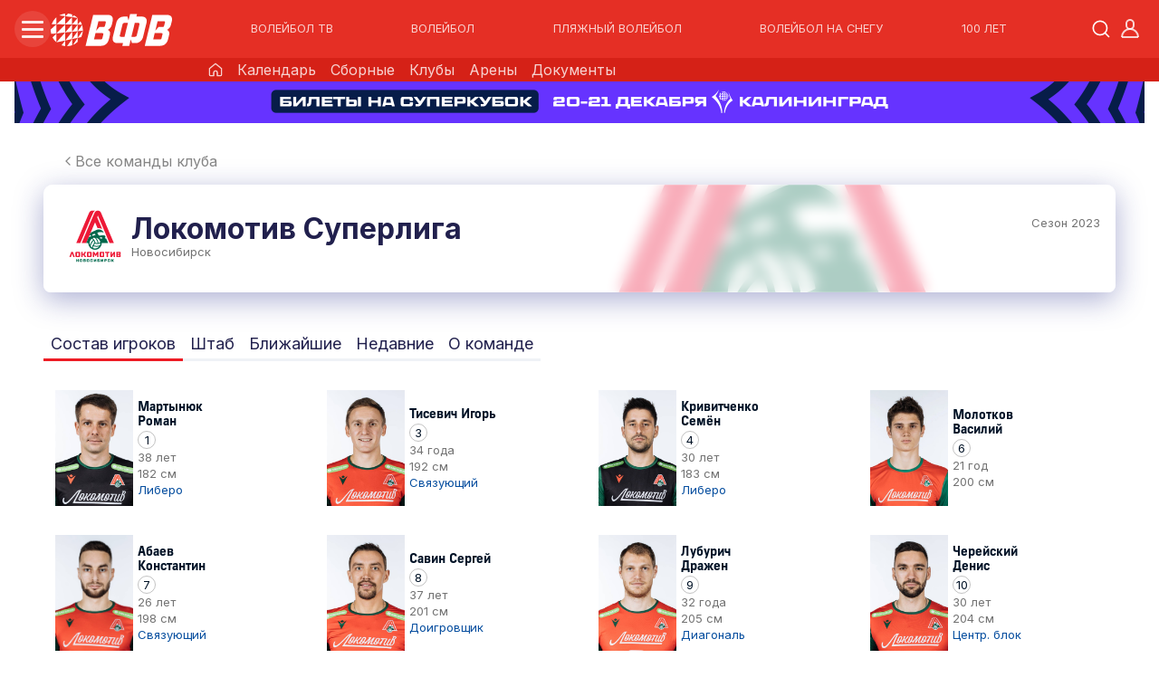

--- FILE ---
content_type: text/html; charset=UTF-8
request_url: https://volley.ru/teams/01GGC8PG9SBWCM1R51VQ660CXK
body_size: 17460
content:
<!DOCTYPE html>
<html lang="ru">
<head>
    <meta charset="UTF-8">
    <meta content="width=device-width,initial-scale=1" name="viewport">
    <meta content="website" property="og:type">
    <meta name="color-scheme" content="light">
    
     
    
   
   
    
   
   
   
      
    
         
   
   
   <title>Команды Официальный сайт ВФВ</title>
    <meta content="Команды Официальный сайт ВФВ" property="og:title">
    <meta content="Официальный сайт ВФВ" property="og:site_name">
    <meta content="Официальный сайт ВФВ Команды" name="description">
    <meta content="Официальный сайт ВФВ Команды" property="og:description">
    <meta content="/assets/templates/vfr/img/600x300__main.jpg" property="og:image">
    <meta content="/assets/templates/vfr/img/600x300__main.jpg" property="og:image:secure_url">
    
   
    
   

    
        <link rel="apple-touch-icon" sizes="180x180" href="/assets/templates/vfr/glb-favicon/apple-touch-icon.png">
    <link rel="icon" type="image/png" sizes="32x32" href="/assets/templates/vfr/glb-favicon/favicon-32x32.png">
    <link rel="icon" type="image/png" sizes="16x16" href="/assets/templates/vfr/glb-favicon/favicon-16x16.png">

    
    <link rel="manifest" href="/site.webmanifest">
    <link rel="mask-icon" href="/assets/templates/vfr/glb-favicon/safari-pinned-tab.svg" color="#064e9f">
    <meta name="msapplication-TileColor" content="#ffc40d">
    <meta name="theme-color" content="#ffffff">

 <base href="https://volley.ru/">
    <meta content="https://volley.ru/teams" property="og:url">

    <link href="/assets/templates/vfr/css/normalize/normalize.css" rel="stylesheet">
    <link href="/assets/templates/vfr/css/vfr.css?r=22" rel="stylesheet">
    
   <!-- <link rel="stylesheet" href="/assets/templates/bv/js/vjs/videojs.css" />
    <link href="/assets/templates/bv/js/vjs/videojs.js" rel="preload" as="script">
    <link href="/assets/templates/bv/js/vjs/videojs-http-streaming.min.js" rel="preload" as="script">
    <link href="/assets/templates/bv/js/vjs/videojs-dvr.js" rel="preload" as="script">-->
    
    <link href="/assets/templates/vfr/js/splide/splide.min.css" rel="stylesheet" >
    <link href="/assets/templates/vfr/js/splide/splide.min.js" rel="preload" as="script">
    
    
   
     
   
    
   
   
    
    
   
   
   
        
           
   
    
   
    <link href="/assets/templates/bv/js/appProfile/chunk-vendors.js?r=58" rel="preload" as="script">
    <link href="/assets/templates/bv/js/appProfile/app.js?r=110" rel="preload" as="script">
    <link href="/assets/templates/bv/js/appSlideshow/chunk-vendors.js?r=3" rel="preload" as="script">
    <link href="/assets/templates/bv/js/appSlideshow/app.js?r=3" rel="preload" as="script">
    <link href="/assets/templates/vfr/js/main.js?r=8" rel="preload" as="script">
    <link href="/assets/templates/bv/js/sp5f.js?r=172" rel="preload" as="script">
    <link href="/assets/templates/bv/js/sp5s.js?r=5" rel="preload" as="script">
   
   <!-- Yandex.RTB -->
   
<script async src='https://yandex.ru/ads/system/header-bidding.js'></script>
<script>
var adfoxBiddersMap = {
  "betweenDigital": "3342591",
  "buzzoola": "3439005",
  "sape": "3455483"
};

const w1 = window.innerWidth;

var adUnits = [
  {
    "code": "player",//adfox_17485212379419124
    "codeType": "instream",
    "bids": [
        {
        "bidder": "buzzoola",
        "params": {
          "placementId": "1301856"
        },
        "adBreakTypes": [
          "preroll",
          "midroll",
          "postroll"
        ]
      },
      {
        "bidder": "betweenDigital",
        "params": {
          "placementId": "4842174"
        },
        "adBreakTypes": [
          "preroll",
          "midroll",
          "postroll"
        ]
      },
       {
        "bidder": "sape",
        "params": {
          "placementId": "1044901"
        },
        "adBreakTypes": [
          "preroll",
          "midroll",
          "postroll"
        ]
      }
    ]
  }
   
  ,{
    "code": "adv-index-1",
    "sizes": [
      [
        250,
        250
      ]
    ],
    "bids": [
      {
        "bidder": "betweenDigital",
        "params": {
          "placementId": "4872364"
        }
      },
      {
        "bidder": "buzzoola",
        "params": {
          "placementId": "1306154"
        }
      },
      {
        "bidder": "sape",
        "params": {
          "placementId": "1048969"
        }
      }
    ]
  },
   {
    "code": "adv-index-2",
    "sizes": [
      [
        300,
        600
      ]
    ],
    "bids": [
      {
        "bidder": "betweenDigital",
        "params": {
          "placementId": "4872361"
        }
      },
      {
        "bidder": "buzzoola",
        "params": {
          "placementId": "1305768"
        }
      },
      {
        "bidder": "sape",
        "params": {
          "placementId": "1048967"
        }
      }
    ]
  }
  ,{
    "code": "adv-index-3",
    "sizes": [
      [
        320,
        480
      ]
    ],
    "bids": [
       {
        "bidder": "betweenDigital",
        "params": {
          "placementId": "4872362"
        }
      },
      {
        "bidder": "buzzoola",
        "params": {
          "placementId": "1305769"
        }
      },
      {
        "bidder": "sape",
        "params": {
          "placementId": "1048968"
        }
      }
    ]
  }
  
  , {
    "code": "mobile-adv-spawner-1",
    "sizes": [
       [
        w1,
        50
      ],
   [
        w1,
        100
      ],
      [
        320,
        100
      ],
[
        320,
        50
      ]
    ],
    "bids": [
        {
        "bidder": "betweenDigital",
        "params": {
          "placementId": "4872360"
        }
      },
      {
        "bidder": "buzzoola",
        "params": {
          "placementId": "1305767"
        }
      },
      {
        "bidder": "sape",
        "params": {
          "placementId": "1048966"
        }
      }
    ]
  }
  
  , {
    "code": "mobile-adv-spawner-2",
    "sizes": [
     [
        w1,
        300
      ],
      [
        w1,
        280
      ],
   [
        w1,
        250
      ],
      [
        336,
        280
      ],
      [
        300,
        250
      ]
    ],
    "bids": [
      {
        "bidder": "betweenDigital",
        "params": {
          "placementId": "4872358"
        }
      },
      {
        "bidder": "buzzoola",
        "params": {
          "placementId": "1305765"
        }
      },
        {
        "bidder": "sape",
        "params": {
          "placementId": "1048947"
        }
      }
    ]
  }
   , {
    "code": "mobile-adv-spawner-3",
    "sizes": [
     [
        w1,
        300
      ],
      [
        w1,
        280
      ],
   [
        w1,
        250
      ],
      [
        336,
        280
      ],
      [
        300,
        250
      ]
    ],
    "bids": [
           {
        "bidder": "betweenDigital",
        "params": {
          "placementId": "4872359"
        }
      },
      {
        "bidder": "buzzoola",
        "params": {
          "placementId": "1305766"
        }
      },
      {
        "bidder": "sape",
        "params": {
          "placementId": "1048965"
        }
      }
    ]
  }
  /*, {
    "code": "floor-adv-1",
    "sizes": [
      [
        0,
        0
      ]
    ],
    "bids": [
      {
        "bidder": "betweenDigital",
        "params": {
          "placementId": "4871443"
        }
      },
      {
        "bidder": "buzzoola",
        "params": {
          "placementId": "1305263"
        }
      },
      {
        "bidder": "sape",
        "params": {
          "placementId": "1046480"
        }
      }
    ]
  }*/
  
  ,  {
    "code": "floor-adv-1",
    "sizes": [
     [
        w1,
        350
      ],
      [
        w1,
        320
      ],
    [
        w1,
        300
      ],
    [
        w1,
       280
      ],
  [
        w1,
       250
      ],
  [
        w1,
       100
      ]
    ],
    "bids": [
      {
        "bidder": "betweenDigital",
        "params": {
          "placementId": "4871443"
        }
      },
      {
        "bidder": "buzzoola",
        "params": {
          "placementId": "1305263"
        }
      },
      {
        "bidder": "sape",
        "params": {
          "placementId": "1046480"
        }
      }
    ]
  }
  
];

var userTimeout = 1500;

window.YaHeaderBiddingSettings = {
   biddersMap: adfoxBiddersMap,
   adUnits: adUnits,
   timeout: userTimeout,
};
</script>
<script>window.yaContextCb = window.yaContextCb || []</script>
<script src='https://yandex.ru/ads/system/context.js' async></script>
    
    <script type="text/javascript" charset="utf-8" src="https://yandex.ru/ads/system/adsdk.js"></script>

<script>miniShop2Config = {"close_all_message":"\u0437\u0430\u043a\u0440\u044b\u0442\u044c \u0432\u0441\u0435","cssUrl":"\/assets\/components\/minishop2\/css\/web\/","jsUrl":"\/assets\/components\/minishop2\/js\/web\/","actionUrl":"\/assets\/components\/minishop2\/action.php","ctx":"classic","price_format":[2,"."," "],"price_format_no_zeros":true,"weight_format":[3,"."," "],"weight_format_no_zeros":true};</script>
</head>
<body class="body classic body--cv">
<div class="main-header-wrapper" >
    <header class="main-header wid">
        <div class="main-header__left">
            <div class="main-header-menu" id="main-header-menu" data-action="toggleClass:#main-header-menu,main-header-menu--active;toggleClass:#main-submenu,main-submenu--active">
                <div class="main-header-menu__icon">
                    <div class="line1"></div>
                    <div class="line2"></div>
                    <div class="line3"></div>
                </div>
            </div>


            <a href="https://volley.ru" class="main-header__logo">
                <img src="/assets/templates/vfr/img/logo-white-simple.svg" alt="ВФВ логотип">
            </a>
            
            <nav class="main-header__nav" id="nav-links">
            
                <a href="volleytv" class="main-header-nav__item">ВОЛЕЙБОЛ ТВ</a>
                <a href="volleyball"  class="main-header-nav__item">ВОЛЕЙБОЛ</a>
                <a href="https://beach.volley.ru/" class="main-header-nav__item">ПЛЯЖНЫЙ ВОЛЕЙБОЛ</a>
                <a href="https://snow.volley.ru/" class="main-header-nav__item">ВОЛЕЙБОЛ НА СНЕГУ</a>
                <a href="https://100.volley.ru/" class="main-header-nav__item" target="_blank">100 ЛЕТ</a>
                <!--<a href="https://shop.volley.ru/" class="main-header-nav__item" target="_blank">МАГАЗИН</a>-->
               <!--<a href="tickets" class="main-header-nav__item">
                    <img src="/assets/templates/vfr/img/tickets.svg" alt="билеты" class="main-header-nav-item__img">
                    БИЛЕТЫ</a>-->
            
        </nav>
        </div>

        
        <div class="main-header__right">
                 <div class="vs-search-container">

                <button class="vs-search-trigger" aria-label="Открыть поиск" aria-expanded="false">
                    <svg>
                        <use href="/assets/templates/vfr/img/sp5sprite.svg#search"></use>
                    </svg>
                </button>


                <form class="vs-search-form" role="search" action="search">
                    <div class="vs-search-input-wrapper">
                        <button type="button" class="vs-close-btn" aria-label="Закрыть поиск">
                            <svg viewBox="0 0 24 24">
                                <line x1="18" y1="6" x2="6" y2="18"></line>
                                <line x1="6" y1="6" x2="18" y2="18"></line>
                            </svg>
                        </button>

                        <div class="vs-search-icon">
                            <svg viewBox="0 0 24 24">
                                <circle cx="11" cy="11" r="8"></circle>
                                <path d="m21 21-4.35-4.35"></path>
                            </svg>
                        </div>

                        <input
                                type="search"
                                class="vs-search-input"
                                placeholder="Поиск..."
                                aria-label="Поле поиска"
                                aria-haspopup="listbox"
                                aria-autocomplete="list"
                                autocomplete="off"
                                autocapitalize="off"
                                autocorrect="off"
                                spellcheck="false"
                                name="query"
                        >

                        <button type="button" class="vs-clear-btn" aria-label="Очистить">
                            <svg viewBox="0 0 24 24">
                                <line x1="18" y1="6" x2="6" y2="18"></line>
                                <line x1="6" y1="6" x2="18" y2="18"></line>
                            </svg>
                        </button>

                        <button type="submit" class="vs-submit-btn" aria-label="Выполнить поиск">
                            <svg viewBox="0 0 24 24">
                                <line x1="5" y1="12" x2="19" y2="12"></line>
                                <polyline points="12 5 19 12 12 19"></polyline>
                            </svg>
                            <div class="vs-spinner"></div>
                        </button>
                    </div>

                    <div class="vs-suggestions-dropdown" role="listbox">

                    </div>
                </form>
            </div>
            <div class="main-header__login">
                <a href="https://volley.ru/account" class="main-header-login__link" title="Личный кабинет">
                    <svg>
                        <use href="/assets/templates/vfr/img/sp5sprite.svg#user"></use>
                    </svg>
                </a>
            </div>
        </div>
    </header>
    <section class="main-header-subline main-header-subline--cv">
        <div class="header-subline-nav">
            <a href="volleyball" class="subline-nav__item">
                <svg>
                    <use href="/assets/templates/vfr/img/sp5sprite.svg#home-gl"></use>
                </svg>
            </a>
            
            <a href="calendar/?volley_type=01FPWF4VD3RFE406BY16D80429" class="subline-nav__item">Календарь</a>
            <a href="nationalteams" class="subline-nav__item">Сборные</a>
            <a href="clubs" class="subline-nav__item">Клубы</a>
            <a href="arenas" class="subline-nav__item">Арены</a>
            <a href="federation/documents/official-volleyball-rules/" class="subline-nav__item">Документы</a>
            
            
        </div>
    </section>
    <section class="main-header-subline main-header-subline--bv">
        <div class="header-subline-nav">
            <a href="https://volley.ru/" class="subline-nav__item">
                <svg>
                    <use href="/assets/templates/vfr/img/sp5sprite.svg#home-gl"></use>
                </svg>
            </a>
            <a href="https://beach.volley.ru/calendar/" class="subline-nav__item">Календарь</a>
            <a href="https://beach.volley.ru/clubs" class="subline-nav__item">Клубы</a>
            <a href="https://beach.volley.ru/players/" class="subline-nav__item">Игроки</a>
            <!--<a href="https://beach.volley.ru/sponsors/" class="subline-nav__item">Спонсоры</a>-->
            <a href="https://beach.volley.ru/arenas" class="subline-nav__item">Арены</a>
            <a href="https://beach.volley.ru/documents/" class="subline-nav__item">Документы</a>
            <!--<a href="https://beach.volley.ru/contacts" class="subline-nav__item">Контакты</a>-->
            
        </div>
    </section>
    <section class="main-header-subline main-header-subline--sv">
        <div class="header-subline-nav">
            <a href="https://volley.ru/" class="subline-nav__item">
                <svg>
                    <use href="/assets/templates/vfr/img/sp5sprite.svg#home-gl"></use>
                </svg>
            </a>
                <a href="https://snow.volley.ru/calendar/?tab=0" class="subline-nav__item">Календарь</a>
                <a href="https://snow.volley.ru/clubs" class="subline-nav__item">Клубы</a>
                <!--<a href="https://snow.volley.ru/teams" class="subline-nav__item">Команды</a>-->
                <a href="https://snow.volley.ru/players/" class="subline-nav__item">Игроки</a>
                <a href="https://snow.volley.ru/arenas" class="subline-nav__item">Арены</a>
                <a href="https://snow.volley.ru/documents/" class="subline-nav__item">Документы</a>
                <!--<a href="https://snow.volley.ru/contacts" class="subline-nav__item">Контакты</a>-->
        </div>
    </section>
    <div class="main-submenu" id="main-submenu">
        <div class="submenu-body wid">
            <div class="submenu-col">
                <div class="submenu-col-item show-on-mobile">
                    <a href="volleytv" class="submenu-col-item__single-title">ВОЛЕЙБОЛ ТВ</a>
                </div>
                
                <div class="submenu-col-item  hide-on-mobile">
                    <a href="volleytv" class="submenu-col-item__single-title">
                        Волейбол ТВ
                    </a>
                    
                    <!--
                    <div class="submenu-translations">
                        <div class="submenu-translations__title">
                            Популярное:
                        </div>
                        <a href="volleytv" class="submenu-translations__item">
                            <svg>
                                <use href="/assets/templates/vfr/img/sp5sprite.svg#play-circle"></use>
                            </svg>
                            PARI Суперлига
                        </a>
                        <a href="volleytv" class="submenu-translations__item">
                            <svg>
                                <use href="/assets/templates/vfr/img/sp5sprite.svg#play-circle"></use>
                            </svg>
                            Молодёжная лига
                        </a>
                    </div>-->
                    
                </div>
                

                <div class="submenu-col-item hide-on-mobile">
                    <div class="submenu-translations">
                        <div class="submenu-translations__title">
                            Календарь игр:
                        </div>
                        <a href="calendar/" class="submenu-translations__item">
                            <svg>
                                <use href="/assets/templates/vfr/img/sp5sprite.svg#calendar"></use>
                            </svg>
                            Волейбол
                        </a>
                        <a href="https://beach.volley.ru/calendar/" class="submenu-translations__item">
                            <svg>
                                <use href="/assets/templates/vfr/img/sp5sprite.svg#calendar"></use>
                            </svg>
                            Пляжный волейбол
                        </a>
                        <a href="https://snow.volley.ru/calendar/" class="submenu-translations__item">
                            <svg>
                                <use href="/assets/templates/vfr/img/sp5sprite.svg#calendar"></use>
                            </svg>
                            Волейбол на снегу
                        </a>
                    </div>
                </div>
            </div>

            <div class="submenu-col submenu-col--game-types">
                <div class="submenu-col-item">
                    <details class="submenu-details">
                        <summary class="submenu-summary">
                            <img src="/assets/templates/vfr/img/game-type/game-type--red.svg" alt="" class="submenu-summary__img">
                            Волейбол
                            <svg class="submenu-summary__icon">
                                <use href="/assets/templates/vfr/img/sp5sprite.svg#chevron-right"></use>
                            </svg>
                        </summary>
                        <div class="submenu-details__body submenu-details__body--cv">
                             <a href="volleyball" class="submenu-details-body__item">
                                <svg>
                                    <use href="/assets/templates/vfr/img/sp5sprite.svg#home-gl"></use>
                                </svg>
                                Главная
                            </a>
                            <a href="calendar/?volley_type=01FPWF4VD3RFE406BY16D80429" class="submenu-details-body__item">Календарь</a>
                            <a href="nationalteams" class="submenu-details-body__item">Сборные</a>
                            <a href="clubs" class="submenu-details-body__item">Клубы</a>
                            <a href="arenas" class="submenu-details-body__item">Арены</a>
                            <a href="federation/documents/official-volleyball-rules/" class="submenu-details-body__item">Документы</a>
                        </div>
                    </details>
                </div>
                <div class="submenu-col-item">
                    <details class="submenu-details">
                        <summary class="submenu-summary">
                            <img src="/assets/templates/vfr/img/game-type/game-type--yellow.svg" alt="" class="submenu-summary__img">
                            Пляжный волейбол
                            <svg class="submenu-summary__icon">
                                <use href="/assets/templates/vfr/img/sp5sprite.svg#chevron-right"></use>
                            </svg>
                        </summary>
                        <div class="submenu-details__body submenu-details__body--bv">
                             <a href="https://beach.volley.ru/" class="submenu-details-body__item">
                                <svg>
                                    <use href="/assets/templates/vfr/img/sp5sprite.svg#home-gl"></use>
                                </svg>
                                Главная
                            </a>
                            <a href="https://beach.volley.ru/calendar/" class="submenu-details-body__item">Календарь</a>
                            <a href="https://beach.volley.ru/clubs" class="submenu-details-body__item">Клубы</a>
                            <a href="https://beach.volley.ru/players/" class="submenu-details-body__item">Игроки</a>
                            <!--<a href="https://beach.volley.ru/sponsors/" class="submenu-details-body__item">Спонсоры</a>-->
                            <a href="https://beach.volley.ru/arenas" class="submenu-details-body__item">Арены</a>
                            <a href="https://beach.volley.ru/documents/" class="submenu-details-body__item">Документы</a>
                            <!--<a href="https://beach.volley.ru/contacts" class="submenu-details-body__item">Контакты</a>-->
                        </div>
                    </details>
                </div>
                <div class="submenu-col-item">
                    <details class="submenu-details">
                        <summary class="submenu-summary">
                            <img src="/assets/templates/vfr/img/game-type/game-type--light-blue.svg" alt="" class="submenu-summary__img">
                            Волейбол на снегу
                            <svg class="submenu-summary__icon">
                                <use href="/assets/templates/vfr/img/sp5sprite.svg#chevron-right"></use>
                            </svg>
                        </summary>
                        <div class="submenu-details__body submenu-details__body--sv">
                             <a href="https://snow.volley.ru/" class="submenu-details-body__item">
                                <svg>
                                    <use href="/assets/templates/vfr/img/sp5sprite.svg#home-gl"></use>
                                </svg>
                                Главная
                            </a>
                            <a href="https://snow.volley.ru/calendar/?tab=0" class="submenu-details-body__item">Календарь</a>
                            <a href="https://snow.volley.ru/clubs" class="submenu-details-body__item">Клубы</a>
                            <a href="https://snow.volley.ru/teams" class="submenu-details-body__item">Команды</a>
                            <a href="https://snow.volley.ru/players/" class="submenu-details-body__item">Игроки</a>
                            <a href="https://snow.volley.ru/arenas" class="submenu-details-body__item">Арены</a>
                            <a href="https://snow.volley.ru/documents/" class="submenu-details-body__item">Документы</a>
                            <!--<a href="https://snow.volley.ru/contacts" class="submenu-details-body__item">Контакты</a>-->
                        </div>
                    </details>
                </div>
                <div class="submenu-col-item">
                    <!--<a href="tickets" class="submenu-details-body__item submenu-details-body__item--xs">
                        <img src="/assets/templates/vfr/img/tickets.svg" alt="билеты" class="main-header-nav-item__img">
                        БИЛЕТЫ
                    </a>-->
                    
                    <a href="/media/" class="submenu-details-body__item submenu-details-body__item--xs" target="_blank">МЕДИА</a>
                    
                    <a href="https://100.volley.ru/" class="submenu-details-body__item submenu-details-body__item--xs" target="_blank">100 ЛЕТ</a>
                    <a href="https://shop.volley.ru/" class="submenu-details-body__item submenu-details-body__item--xs" target="_blank">МАГАЗИН</a>
                    
                </div>  
            </div>
            <div class="submenu-col">
                
                <div class="submenu-col-item">
                    <details class="submenu-details">
                        <summary class="submenu-summary">
                            Федерация
                            <svg class="submenu-summary__icon">
                                <use href="/assets/templates/vfr/img/sp5sprite.svg#chevron-right"></use>
                            </svg>
                        </summary>
                        <div class="submenu-details__body">
                             <ul class=""><li class="first"><a href="federation/supervisory-board/" >Наблюдательный совет</a></li><li><a href="federation/topmanagement" >Руководство</a></li><li><a href="federation/structure/" >Структура</a></li><li><a href="federation/arbitrage" >Арбитраж при ВФВ</a></li><li><a href="federation/regional-federations/" >Региональные федерации</a></li><li><a href="federation/history" >История</a></li><li><a href="federation/documents/" >Документы</a></li><li><a href="federation/referees" >Арбитры</a></li><li><a href="federation/coaches/" >Тренеры</a></li><li><a href="federation/underage-competitions/" >Детско-юношеские соревнования</a></li><li><a href="federation/students-volleyball-association" >Студенческая волейбольная ассоциация</a></li><li class="last"><a href="federation/masters/" >Ветераны</a></li></ul>
                        </div>
                    </details>
                </div>
                <div class="submenu-col-item">
                    <a href="news-archive?tag=01H4G6EM7SFMQY08VQ3M7S0Z2E" class="submenu-col-item__single-title">
                        Новости
                    </a>
                </div>
                <div class="submenu-col-item">
                    <a href="heroic-battalion/" class="submenu-col-item__single-title">
                        Героический батальон
                    </a>
                </div>
                
                <div class="submenu-col-item">
                    <a href="sponsors" class="submenu-col-item__single-title">
                        Спонсоры
                    </a>
                </div>
                <div class="submenu-col-item">
                    <a href="https://vfvakademiya.ru" class="submenu-col-item__single-title">
                        Академия Волейбола
                    </a>
                </div>
                <div class="submenu-col-item">
                    <a href="contacts" class="submenu-col-item__single-title">
                        Контакты
                    </a>
                </div>
            </div>
            <div class="submenu-col">
                <div class="submenu-col-item">
                    <details class="submenu-details">
                        <summary class="submenu-summary">
                            Антидопинг
                            <svg class="submenu-summary__icon">
                                <use href="/assets/templates/vfr/img/sp5sprite.svg#chevron-right"></use>
                            </svg>
                        </summary>
                        <div class="submenu-details__body">
                            <ul class=""><li class="first"><a href="antidoping/documents/" >Документы</a></li><li><a href="antidoping/adams" >АДАМС</a></li><li><a href="antidoping/therapeutic-use" >Терапевтическое использование</a></li><li><a href="antidoping/doping-control-room-requirements" >Требования к пункту допинг-контроля</a></li><li><a href="antidoping/antidoping-education" >Образовательные мероприятия ВФВ</a></li><li><a href="antidoping/finishing-career-and-return-to-sports" >Завершение спортивной карьеры. Возвращение в спорт</a></li><li><a href="antidoping/rusada-visual-materials" >Наглядные материалы РУСАДА</a></li><li class="last"><a href="antidoping/useful-links-and-contacts" >Полезные ссылки и контакты</a></li></ul>

                        </div>
                    </details>
                </div>
                <div class="submenu-col-item">
                    <div class="submenu-translations">
                        <a href="federation/underage-competitions/" class="submenu-translations__item">
                            Детско-юношеские соревнования
                        </a>
                        <a href="federation/masters/" class="submenu-translations__item">
                            Ветераны
                        </a>
                        <a href="federation/students-volleyball-association" class="submenu-translations__item">
                            Студенческая волейбольная ассоциация
                        </a>
                        <a href="voleybol-sidya" class="submenu-translations__item">
                            Волейбол сидя
                        </a>
                        
                    </div>
                </div>
            </div>

        </div>
    </div>
    

</div>


<script>

    class AnimatedSearch {
        constructor(container) {
            this.container = container || document.querySelector('.vs-search-container');
            this.trigger = this.container.querySelector('.vs-search-trigger');
            this.form = this.container.querySelector('.vs-search-form');
            this.input = this.container.querySelector('.vs-search-input');
            this.clearBtn = this.container.querySelector('.vs-clear-btn');
            this.closeBtn = this.container.querySelector('.vs-close-btn');
            this.submitBtn = this.container.querySelector('.vs-submit-btn');
            this.dropdown = this.container.querySelector('.vs-suggestions-dropdown');

            this.isExpanded = false;
            this.currentSuggestionIndex = -1;
            this.searchTimeout = null;
            this.suggestionClickInProgress = false;
            this.isPageForm = this.container.classList.contains('vs-search-container--page');

            this.popularSearches = [
                'Кубок России мужчины',
                'Кубок России женщины',
                'Чемпионат России',
                'Телеканал волейбол',
                'Новости волейбола'
            ];

            this.init();
        }

        init() {
            this.attachEventListeners();
            console.log('Search component initialized');
        }

        attachEventListeners() {
            if (this.trigger) {
                this.trigger.addEventListener('click', () => this.expand());
            }

            if (this.closeBtn) {
                this.closeBtn.addEventListener('click', () => this.collapse());
            }

            this.input.addEventListener('input', (e) => this.handleInput(e));
            this.input.addEventListener('focus', () => this.showSuggestions());
            this.input.addEventListener('blur', () => this.handleBlur());
            this.input.addEventListener('keydown', (e) => this.handleKeyDown(e));

            this.clearBtn.addEventListener('click', () => this.clearInput());

            this.form.addEventListener('submit', (e) => this.handleSubmit(e));
       
            if (!this.isPageForm) {
                document.addEventListener('click', (e) => this.handleOutsideClick(e));
            }

            document.addEventListener('keydown', (e) => {
                if (e.key === 'Escape' && this.input === document.activeElement) {
                    this.handleEscape();
                }
            });
        }

        expand() {
            if (this.isExpanded) return;

            console.log('Expanding search');
            this.isExpanded = true;
            if (this.trigger) {
                this.trigger.classList.add('vs-hidden');
                this.trigger.setAttribute('aria-expanded', 'true');
            }
            this.form.classList.add('vs-active');

            setTimeout(() => {
                this.input.focus();
                this.showSuggestions();
            }, this.isPageForm ? 0 : 300);
        }

        collapse() {
            if (!this.isExpanded) return;

            console.log('Collapsing search');
            this.isExpanded = false;
            if (this.trigger) {
                this.trigger.classList.remove('vs-hidden');
                this.trigger.setAttribute('aria-expanded', 'false');
            }
            this.form.classList.remove('vs-active');
            this.hideSuggestions();
            this.clearInput();
        }

        handleInput(e) {
            const value = e.target.value;

            if (value) {
                this.clearBtn.classList.add('vs-visible');
            } else {
                this.clearBtn.classList.remove('vs-visible');
            }

            clearTimeout(this.searchTimeout);
            this.searchTimeout = setTimeout(() => {
                this.updateSuggestions(value);

                this.dropdown.classList.add('vs-active');
            }, 150);
        }

        clearInput() {
            console.log('Clearing input');
            this.input.value = '';
            this.clearBtn.classList.remove('vs-visible');
            this.input.focus();
            this.showSuggestions();
        }

        showSuggestions() {
            const value = this.input.value.trim();
            this.updateSuggestions(value);
            this.dropdown.classList.add('vs-active');
        }

        hideSuggestions() {
            this.dropdown.classList.remove('vs-active');
            this.currentSuggestionIndex = -1;
        }

        updateSuggestions(query) {
            let suggestions = [];

            if (!query) {

                suggestions = this.popularSearches.map(s => ({
                    text: s,
                    type: 'popular'
                }));
            } else {

                const filtered = this.popularSearches
                    .filter(s => s.toLowerCase().includes(query.toLowerCase()))
                    .map(s => ({
                        text: s,
                        type: 'popular'
                    }));

                const dynamic = [
                    `${query} трансляция`,
                    `${query} результаты`,
                    `${query} клуб`
                ].map(s => ({
                    text: s,
                    type: 'dynamic'
                }));

                suggestions = [...filtered, ...dynamic]
                    .filter((item, index, self) =>
                        index === self.findIndex(i => i.text === item.text)
                    )
                    .slice(0, 5);
            }

            this.renderSuggestions(suggestions, query);
        }

        renderSuggestions(suggestions, query) {
            this.dropdown.innerHTML = '';

            if (suggestions.length === 0) {
                this.dropdown.innerHTML = `
                        <div class="vs-suggestion-item">
                            <div class="vs-suggestion-text">Ничего не найдено</div>
                        </div>
                    `;
                return;
            }

            suggestions.forEach((suggestion, index) => {
                const item = document.createElement('div');
                item.className = 'vs-suggestion-item';
                item.setAttribute('role', 'option');

                let highlightedText = suggestion.text;
                if (query) {
                    const regex = new RegExp(`(${query})`, 'gi');
                    highlightedText = suggestion.text.replace(regex, '<mark>$1</mark>');
                }

                item.innerHTML = `
                        <div class="vs-suggestion-icon">
                            <svg viewBox="0 0 24 24">
                                ${suggestion.type === 'popular'
                    ? '<path d="M12 2l3.09 6.26L22 9.27l-5 4.87 1.18 6.88L12 17.77l-6.18 3.25L7 14.14 2 9.27l6.91-1.01L12 2z"></path>'
                    : '<circle cx="11" cy="11" r="8"></circle><path d="m21 21-4.35-4.35"></path>'
                }
                            </svg>
                        </div>
                        <div class="vs-suggestion-text">${highlightedText}</div>
                    `;

                item.addEventListener('mousedown', (e) => {
                    e.preventDefault();
                    this.suggestionClickInProgress = true;
                });

                item.addEventListener('click', () => {
                    this.selectSuggestion(suggestion.text);
                    this.suggestionClickInProgress = false;
                });

                item.addEventListener('mouseenter', () => {
                    this.highlightSuggestion(index);
                });

                this.dropdown.appendChild(item);
            });
        }

        selectSuggestion(text) {
            console.log('Selected suggestion:', text);
            this.input.value = text;
            this.clearBtn.classList.add('vs-visible');
            this.hideSuggestions();
            this.input.focus();
        }

        highlightSuggestion(index) {
            this.dropdown.querySelectorAll('.vs-suggestion-item').forEach((item, i) => {
                if (i === index) {
                    item.classList.add('vs-highlighted');
                } else {
                    item.classList.remove('vs-highlighted');
                }
            });
            this.currentSuggestionIndex = index;
        }

        handleKeyDown(e) {
            const items = this.dropdown.querySelectorAll('.vs-suggestion-item');

            switch(e.key) {
                case 'ArrowDown':
                    e.preventDefault();
                    if (this.currentSuggestionIndex < items.length - 1) {
                        this.highlightSuggestion(this.currentSuggestionIndex + 1);
                    }
                    break;

                case 'ArrowUp':
                    e.preventDefault();
                    if (this.currentSuggestionIndex > 0) {
                        this.highlightSuggestion(this.currentSuggestionIndex - 1);
                    }
                    break;

                case 'Enter':
                    if (this.currentSuggestionIndex >= 0) {
                        e.preventDefault();
                        const item = items[this.currentSuggestionIndex];
                        const text = item.querySelector('.vs-suggestion-text').textContent;
                        this.selectSuggestion(text);
                    }
                    break;

                case 'Escape':
                    e.stopPropagation();
                    if (this.dropdown.classList.contains('vs-active')) {
                        this.hideSuggestions();
                    } else if (this.input.value.trim()) {
                        this.clearInput();
                    } else {
                        this.collapse();
                    }
                    break;
            }
        }

        handleBlur() {
            if (!this.suggestionClickInProgress) {
                setTimeout(() => {
                    if (!this.suggestionClickInProgress) {
                        this.hideSuggestions();
                    }
                }, 100);
            }
        }

        handleEscape() {
            if (this.dropdown.classList.contains('vs-active')) {
                this.hideSuggestions();
            } else if (this.input.value.trim()) {
                this.clearInput();
            } else if (this.isExpanded) {
                this.collapse();
            }
        }

        handleOutsideClick(e) {
            if (!this.isPageForm && !this.container.contains(e.target) && this.isExpanded) {
                this.collapse();
            }
        }

        handleSubmit(e) {
            e.preventDefault();
            const query = this.input.value.trim();

            if (!query) return;

            console.log('Searching for:', query);

            this.submitBtn.classList.add('vs-loading');
            setTimeout(() => {
                this.submitBtn.classList.remove('vs-loading');
                console.log('Search completed');
                this.form.submit();
            }, 2000);
        }
    }
    document.addEventListener('DOMContentLoaded', () => {
        // Инициализация формы поиска в хедере
        const headerContainer = document.querySelector('.main-header__right .vs-search-container');
        if (headerContainer) {
            new AnimatedSearch(headerContainer);
        }
        
        // Инициализация формы поиска на странице
        const pageContainer = document.querySelector('.vs-search-container--page');
        if (pageContainer) {
            const pageSearch = new AnimatedSearch(pageContainer);
            // Форма на странице всегда активна
            pageSearch.form.classList.add('vs-active');
            pageSearch.isExpanded = true;
        }
    });
</script>


<div class="glb-line-banner-wrapper">
<!--    <a href="https://shop.volley.ru/" target="_blank" class="glb-line-banner">
        <picture>
            <source media="(max-width: 769px)" srcset="/assets/templates/vfr/img/line/shop-line3m.jpg">
            <source media="(min-width: 768px)" srcset="/assets/templates/vfr/img/line/shop-line3.jpg">
            <img alt="Официальный магазин ВФВ" src="/assets/templates/vfr/img/line/shop-line3.jpg"  class="glb-line-banner__img">
        </picture>
    </a>-->
    <a href="https://tickets.vc-lokomotiv.ru" target="_blank" class="glb-line-banner">
        <picture>
            <source media="(max-width: 769px)" srcset="/assets/templates/vfr/img/line/dec25-tickets-1-mob.png">
            <source media="(min-width: 768px)" srcset="/assets/templates/vfr/img/line/dec25-tickets-1.png">
            <img alt="Билеты" src="/assets/templates/vfr/img/line/dec25-tickets-1.png"  class="glb-line-banner__img">
        </picture>
    </a>
</div> 

<div class="page ">
    <!-- 333-->
    <main class="main wid">
        <div class="main-content main-content--news">
            

      
              <div class="back-pan">
           <a href="/clubs/01FW8TFVC03M4M1DWEHM4J0Q3Q?tab=2" class="btn btn--ghost"><svg><use href="/assets/templates/vfr/img/sp5sprite.svg#chevron-left"></use></svg>Все команды клуба</a>
        </div>
       <div class="club-box-wrapper" style="background-image:url('/assets/images/uploads/VLClub/01FW8TFVC03M4M1DWEHM4J0Q3Q/upload-1760787707050-01FW8TFVC03M4M1DWEHM4J0Q3Q--1794086184.svg');" data-clubid="01FW8TFVC03M4M1DWEHM4J0Q3Q">
            <div class="club-box club-box--2">
                <div class="club-box__left">
                    <div class="club-box__title-pan">
                        <div class="club-box__logo">
                            <img src="/assets/images/uploads/VLTeam/01GGC8PG9SBWCM1R51VQ660CXK/upload-1666947920682-01GGC8PG9SBWCM1R51VQ660CXK-2098959253.svg" class="club-box-logo__img" alt="Локомотив, Новосибирск эмблема клуба" title="Эмблема Локомотив, Новосибирск">
                        </div>
                        <div class="club-box__title-header">
                            <h1 class="club-box__h1">
                                Локомотив Суперлига
                            </h1>
                            <div class="club-box__city">
                                Новосибирск
                            </div>
                            <div class="club-box__web">
                            </div>
                            <div class="club-box__soc">
                                
                            </div>
                        </div>
                    </div>
                    <div>
                        
                    
                        
                    </div>
                </div>
                <div class="club-box__right">
                    <div class="club-box__info">
                        
                        <div class="club-box__year">Сезон 2023</div>
                       
                        
                    </div>
                </div>
            </div>
        </div>

        <div class="pad-4x"></div>
        
        <div class="vl-tabs">    
            <a href="javascript:void(0);" class="vl-tabs__item vl-tabs__item--active" data-index="0">
                Состав игроков
            </a>
            <a href="javascript:void(0);" class="vl-tabs__item" data-index="1">
                Штаб
            </a>
            <a href="javascript:void(0);" class="vl-tabs__item" data-index="2">
                Ближайшие
            </a>
            <a href="javascript:void(0);" class="vl-tabs__item" data-index="3">
                Недавние
            </a>
            <a href="javascript:void(0);" class="vl-tabs__item" data-index="4">
                О команде
            </a>
        </div>
        
        <div id="index-0" class="vl-tab-content" style="">
            <div class="main-content grid-c-4">
               <a href="/players/01GGC898A9GSFH1C036PJ61A0Z" class="team-card">
    <img src="/assets/images/uploads/VLPlayer/01GGC89ZJCSDVK0ZZ42QVY13A6/upload-1666873183251-01GGC89ZJCSDVK0ZZ42QVY13A6--1240179286.jpg" class="team-card__img" alt="">
    <div class="team-card-info">
        <div class="team-card-info__name">Мартынюк Роман</div>
                <div class="team-card-info__number">1</div>
                        <div class="team-card-info__age" data-b="1987-04-13" >38 лет</div>
                        <div class="team-card-info__height">182 см</div>
                <div class="team-card-info__role" ><span>Либеро</span>&nbsp;</div>
    </div>
</a><a href="/players/01GGCA1XW0PENE072R5YZ809Z4" class="team-card">
    <img src="/assets/images/uploads/VLPlayer/01GGCA1XW0PENE072R5YZ809Z4/upload-1666873427003-01GGCA1XW0PENE072R5YZ809Z4--2081394531.jpg" class="team-card__img" alt="">
    <div class="team-card-info">
        <div class="team-card-info__name">Тисевич Игорь</div>
                <div class="team-card-info__number">3</div>
                        <div class="team-card-info__age" data-b="1991-04-16" >34 года</div>
                        <div class="team-card-info__height">192 см</div>
                <div class="team-card-info__role" ><span>Связующий</span>&nbsp;</div>
    </div>
</a><a href="/players/01GGCA634GE44X0HSSYHDF1Z59" class="team-card">
    <img src="/assets/images/uploads/VLPlayer/01GGCA634GE44X0HSSYHDF1Z59/upload-1666874291262-01GGCA634GE44X0HSSYHDF1Z59--1818786512.jpg" class="team-card__img" alt="">
    <div class="team-card-info">
        <div class="team-card-info__name">Кривитченко Семён</div>
                <div class="team-card-info__number">4</div>
                        <div class="team-card-info__age" data-b="1995-03-06" >30 лет</div>
                        <div class="team-card-info__height">183 см</div>
                <div class="team-card-info__role" ><span>Либеро</span>&nbsp;</div>
    </div>
</a><a href="/players/01GSA3EJQ32E8Y0VYPYPPT0CM7" class="team-card">
    <img src="/assets/images/uploads/VLPlayer/01GSA3EJQ32E8Y0VYPYPPT0CM7/upload-1676452068005-01GSA3EJQ32E8Y0VYPYPPT0CM7--559548087.jpg" class="team-card__img" alt="">
    <div class="team-card-info">
        <div class="team-card-info__name">Молотков Василий</div>
                <div class="team-card-info__number">6</div>
                        <div class="team-card-info__age" data-b="2004-03-16" >21 год</div>
                        <div class="team-card-info__height">200 см</div>
                <div class="team-card-info__role" ></div>
    </div>
</a><a href="/players/01GGCADM27P6HV0MRM0SBH1Y08" class="team-card">
    <img src="/assets/images/uploads/VLPlayer/01GGCADM27P6HV0MRM0SBH1Y08/upload-1666874429168-01GGCADM27P6HV0MRM0SBH1Y08-809576278.jpg" class="team-card__img" alt="">
    <div class="team-card-info">
        <div class="team-card-info__name">Абаев Константин</div>
                <div class="team-card-info__number">7</div>
                        <div class="team-card-info__age" data-b="1999-06-17" >26 лет</div>
                        <div class="team-card-info__height">198 см</div>
                <div class="team-card-info__role" ><span>Связующий</span>&nbsp;</div>
    </div>
</a><a href="/players/01GGCAH8H8XMHZ0A39SG7K0C3V" class="team-card">
    <img src="/assets/images/uploads/VLPlayer/01GGCAH8H8XMHZ0A39SG7K0C3V/upload-1666874547005-01GGCAH8H8XMHZ0A39SG7K0C3V--1521086669.jpg" class="team-card__img" alt="">
    <div class="team-card-info">
        <div class="team-card-info__name">Савин Сергей</div>
                <div class="team-card-info__number">8</div>
                        <div class="team-card-info__age" data-b="1988-10-07" >37 лет</div>
                        <div class="team-card-info__height">201 см</div>
                <div class="team-card-info__role" ><span>Доигровщик</span>&nbsp;</div>
    </div>
</a><a href="/players/01GGCAJSTHJJT60KCQR3AN16Z6" class="team-card">
    <img src="/assets/images/uploads/VLPlayer/01GGCAJSTHJJT60KCQR3AN16Z6/upload-1666874638042-01GGCAJSTHJJT60KCQR3AN16Z6--695578015.jpg" class="team-card__img" alt="">
    <div class="team-card-info">
        <div class="team-card-info__name">Лубурич Дражен</div>
                <div class="team-card-info__number">9</div>
                        <div class="team-card-info__age" data-b="1993-11-02" >32 года</div>
                        <div class="team-card-info__height">205 см</div>
                <div class="team-card-info__role" ><span>Диагональ</span>&nbsp;</div>
    </div>
</a><a href="/players/01GGCAMY738N181PT9YCNY0NSM" class="team-card">
    <img src="/assets/images/uploads/VLPlayer/01GGCAP6X2TJ3A0RVG24210HZB/upload-1666874718572-01GGCAP6X2TJ3A0RVG24210HZB--2069979710.jpg" class="team-card__img" alt="">
    <div class="team-card-info">
        <div class="team-card-info__name">Черейский Денис</div>
                <div class="team-card-info__number">10</div>
                        <div class="team-card-info__age" data-b="1995-01-26" >30 лет</div>
                        <div class="team-card-info__height">204 см</div>
                <div class="team-card-info__role" ><span>Центр. блок</span>&nbsp;</div>
    </div>
</a><a href="/players/01GGCARJAXNYYN1PMCJWV801D3" class="team-card">
    <img src="/assets/images/uploads/VLPlayer/01GGCASFK65NAT0PCDECXY1YEV/upload-1666874810843-01GGCASFK65NAT0PCDECXY1YEV-1393830677.jpg" class="team-card__img" alt="">
    <div class="team-card-info">
        <div class="team-card-info__name">Бережко Юрий</div>
                <div class="team-card-info__number">12</div>
                        <div class="team-card-info__age" data-b="1984-01-27" >41 год</div>
                        <div class="team-card-info__height">198 см</div>
                <div class="team-card-info__role" ><span>Доигровщик</span>&nbsp;</div>
    </div>
</a><a href="/players/01GGCAWVNX34J60AFA25MD1RA7" class="team-card">
    <img src="/assets/images/uploads/VLTeamPlayer/01J5Q6989WRS5S1PBS5RGR0GZG/upload-1725906576339-01J5Q6989WRS5S1PBS5RGR0GZG--653831856.jpg" class="team-card__img" alt="">
    <div class="team-card-info">
        <div class="team-card-info__name">Ткачёв Александр</div>
                <div class="team-card-info__number">13</div>
                        <div class="team-card-info__age" data-b="1991-04-18" >34 года</div>
                        <div class="team-card-info__height">204 см</div>
                <div class="team-card-info__role" ><span>Центр. блок</span>&nbsp;</div>
    </div>
</a><a href="/players/01GN1FFB1SM2GF14H6FK3Q1GE3" class="team-card">
    <img src="/assets/templates/vfr/img/player-default.png" class="team-card__img" alt="">
    <div class="team-card-info">
        <div class="team-card-info__name">Власов Кирилл</div>
                <div class="team-card-info__number">14</div>
                        <div class="team-card-info__age" data-b="2003-09-01" >22 года</div>
                        <div class="team-card-info__height">199 см</div>
                <div class="team-card-info__role" ></div>
    </div>
</a><a href="/players/01GGCAZE7XKDRK135WYRMV16RZ" class="team-card">
    <img src="/assets/images/uploads/VLPlayer/01GGCAZE7XKDRK135WYRMV16RZ/upload-1666875028011-01GGCAZE7XKDRK135WYRMV16RZ--125977938.jpg" class="team-card__img" alt="">
    <div class="team-card-info">
        <div class="team-card-info__name">Круглов Павел</div>
                <div class="team-card-info__number">15</div>
                        <div class="team-card-info__age" data-b="1985-09-17" >40 лет</div>
                        <div class="team-card-info__height">204 см</div>
                <div class="team-card-info__role" ><span>Диагональ</span>&nbsp;</div>
    </div>
</a><a href="/players/01GGCB412S65V000958T5T0996" class="team-card">
    <img src="/assets/images/uploads/VLPlayer/01GGCB412S65V000958T5T0996/upload-1666947260046-01GGCB412S65V000958T5T0996-2013746209.jpg" class="team-card__img" alt="">
    <div class="team-card-info">
        <div class="team-card-info__name">Лызик Дмитрий</div>
                <div class="team-card-info__number">16</div>
                        <div class="team-card-info__age" data-b="2000-01-31" >25 лет</div>
                        <div class="team-card-info__height">213 см</div>
                <div class="team-card-info__role" ><span>Центр. блок</span>&nbsp;</div>
    </div>
</a><a href="/players/01GGCB5AA1759F0GG4BYAR1Q54" class="team-card">
    <img src="/assets/images/uploads/VLPlayer/01GGCB5AA1759F0GG4BYAR1Q54/upload-1666947894362-01GGCB5AA1759F0GG4BYAR1Q54-921418363.jpg" class="team-card__img" alt="">
    <div class="team-card-info">
        <div class="team-card-info__name">Казаченков Илья</div>
                <div class="team-card-info__number">17</div>
                        <div class="team-card-info__age" data-b="2001-01-30" >24 года</div>
                        <div class="team-card-info__height">209 см</div>
                <div class="team-card-info__role" ><span>Диагональ</span>&nbsp;</div>
    </div>
</a><a href="/players/01GGCB6HNFVSS61G0G7C590WRM" class="team-card">
    <img src="/assets/images/uploads/VLPlayer/01GGCB6HNFVSS61G0G7C590WRM/upload-1666948031741-01GGCB6HNFVSS61G0G7C590WRM--123162052.jpg" class="team-card__img" alt="">
    <div class="team-card-info">
        <div class="team-card-info__name">Родичев Алексей</div>
                <div class="team-card-info__number">18</div>
                        <div class="team-card-info__age" data-b="1988-03-24" >37 лет</div>
                        <div class="team-card-info__height">203 см</div>
                <div class="team-card-info__role" ><span>Доигровщик</span>&nbsp;</div>
    </div>
</a><a href="/players/01GSA2VHZZ6MZA0XKYGPDJ06YW" class="team-card">
    <img src="/assets/templates/vfr/img/player-default.png" class="team-card__img" alt="">
    <div class="team-card-info">
        <div class="team-card-info__name">Борчиков Никита</div>
                <div class="team-card-info__number">19</div>
                        <div class="team-card-info__age" data-b="2003-09-07" >22 года</div>
                        <div class="team-card-info__height">192 см</div>
                <div class="team-card-info__role" ></div>
    </div>
</a><a href="/players/01GGCB94HHAWHK122207RP0CDK" class="team-card">
    <img src="/assets/images/uploads/VLPlayer/01GGCB94HHAWHK122207RP0CDK/upload-1666948108911-01GGCB94HHAWHK122207RP0CDK--1328969765.jpg" class="team-card__img" alt="">
    <div class="team-card-info">
        <div class="team-card-info__name">Куркаев Ильяс</div>
                <div class="team-card-info__number">20</div>
                        <div class="team-card-info__age" data-b="1994-01-18" >32 года</div>
                        <div class="team-card-info__height">208 см</div>
                <div class="team-card-info__role" ><span>Центр. блок</span>&nbsp;</div>
    </div>
</a><a href="/players/01FQHBCY9YSMXK0SJMKVCT0JFQ" class="team-card">
    <img src="/assets/templates/vfr/img/player-default.png" class="team-card__img" alt="">
    <div class="team-card-info">
        <div class="team-card-info__name">Курбанов Омар</div>
                <div class="team-card-info__number">22</div>
                        <div class="team-card-info__age" data-b="2001-02-23" >24 года</div>
                        <div class="team-card-info__height">198 см</div>
                <div class="team-card-info__role" ><span>Доигровщик</span>&nbsp;</div>
    </div>
</a><a href="/players/01GGCBCSDXHVF40R8JNGCG1PR3" class="team-card">
    <img src="/assets/images/uploads/VLPlayer/01GGCBCSDXHVF40R8JNGCG1PR3/upload-1666948268331-01GGCBCSDXHVF40R8JNGCG1PR3--504579084.jpg" class="team-card__img" alt="">
    <div class="team-card-info">
        <div class="team-card-info__name">Костадинов Александр</div>
                <div class="team-card-info__number">23</div>
                        <div class="team-card-info__age" data-b="2004-02-20" >21 год</div>
                        <div class="team-card-info__height">200 см</div>
                <div class="team-card-info__role" ><span>Доигровщик</span>&nbsp;</div>
    </div>
</a>
            </div>
        </div>
        <div id="index-1" class="vl-tab-content" style="display:none;">
        
        <div  class="team-card">
    <img src="/assets/templates/vfr/img/player-default.png" class="team-card__img" alt="">
    <div class="team-card-info">
        <div class="team-card-info__name">Константинов <br> Пламен</div>
        <div class="team-card-info__age">-</div>
        <div class="team-card-info__function">Гл. тренер</div>

    </div>
</div>
        </div>
        
        <div id="index-2" class="vl-tab-content" style="display:none;">
        
            <div class="result-cards-wrapper">
                <div class="result-cards-title">
                
                </div>
                <div class="result-cards-list">
                    
                   
                </div>
                <div class="result-cards-footer">
                    <a href="/archive?club_id=01FW8TFVC03M4M1DWEHM4J0Q3Q&team_id=01GGC8PG9SBWCM1R51VQ660CXK&showgames=1" class="btn btn--ghost" id="archive-btn">
                        Посмотреть все 
                        <svg>
                            <use href="/assets/templates/vfr/img/sp5sprite.svg#arrow-right">
                                
                            </use>
                        </svg>
                    </a>
                </div>
            </div>
          
            
            
        </div>
        
        
        <div id="index-3" class="vl-tab-content" style="display:none;">
        
           
           <div class="result-cards-wrapper">
                <div class="result-cards-title">
                
                </div>
                <div class="result-cards-list">
                    <h3 class="result-cards-title__h3">ТРЕТЬЕ МЕСТО</h3>
<a class="ginfo-card" href="https://volley.ru/games/01GZZV9H2GQ5Y801N1XQA31K8T">
    <div class="ginfo" style="visibility:hidden;" data-id="01GZZV9H2GQ5Y801N1XQA31K8T">
        <div class="ginfo-line">
            <div class="ginfo__gameId">№ 283 Корт 1</div>
            <div class="ginfo__court"></div>
            <div class="ginfo__datetime">10.05.2023 15:00</div>
        </div>
        <div class="ginfo-box">
            <div class="ginfo-team ginfo-team--a">
                <div class="ginfo-team__title">Локомотив</div>
                <div class="ginfo-team__color " style="background-color: ;"></div>
                <img src="/assets/images/uploads/VLTeam/01GGC8PG9SBWCM1R51VQ660CXK/upload-1666947920682-01GGC8PG9SBWCM1R51VQ660CXK-2098959253.svg" class="ginfo-team__logo" alt="Лого Локомотив">
            </div>
            <div class="ginfo-data">
                <div class="ginfo-data__score">
                   3 
                </div>
                <div class="hide-on-mobile">
                    <div class="ginfo-rounds-box">
                                                    <div class="ginfo-rounds">
                                <div class="ginfo-rounds__numb">1</div> 
                                <div class="ginfo-rounds__score">
                                                                    
                                                                                    25 : 19                                                                                                            </div>
                            </div>
                                                    <div class="ginfo-rounds">
                                <div class="ginfo-rounds__numb">2</div> 
                                <div class="ginfo-rounds__score">
                                                                    
                                                                                    23 : 25                                                                                                            </div>
                            </div>
                                                    <div class="ginfo-rounds">
                                <div class="ginfo-rounds__numb">3</div> 
                                <div class="ginfo-rounds__score">
                                                                    
                                                                                    25 : 22                                                                                                            </div>
                            </div>
                                                    <div class="ginfo-rounds">
                                <div class="ginfo-rounds__numb">4</div> 
                                <div class="ginfo-rounds__score">
                                                                    
                                                                                    25 : 13                                                                                                            </div>
                            </div>
                                            </div>
                </div>
                <div class="show-on-mobile">
                    <div class="ginfo-rounds__sep">
                        :
                    </div>
                </div>
                <div class="ginfo-data__score">
                   1 
                </div>
            </div>   
            <div class="ginfo-team ginfo-team--b">
                <img src="/assets/images/uploads/VLTeam/01GG9MQ6QGPCSN0KAC6ESY1Y2S/upload-1666805429879-01GG9MQ6QGPCSN0KAC6ESY1Y2S-596517269.png" class="ginfo-team__logo" alt="Лого Зенит">
                <div class="ginfo-team__color " style="background-color: #0099FF;"></div>
                <div class="ginfo-team__title">Зенит</div>
            </div>
        </div>
        <div class="show-on-mobile">
            <div class="ginfo-line" style="visibility:hidden;">
                <div class="ginfo-rounds-box">
                                            <div class="ginfo-rounds">
                            <div class="ginfo-rounds__numb">1</div> 
                            <div class="ginfo-rounds__score">25 : 19</div>
                        </div>
                                            <div class="ginfo-rounds">
                            <div class="ginfo-rounds__numb">2</div> 
                            <div class="ginfo-rounds__score">23 : 25</div>
                        </div>
                                            <div class="ginfo-rounds">
                            <div class="ginfo-rounds__numb">3</div> 
                            <div class="ginfo-rounds__score">25 : 22</div>
                        </div>
                                            <div class="ginfo-rounds">
                            <div class="ginfo-rounds__numb">4</div> 
                            <div class="ginfo-rounds__score">25 : 13</div>
                        </div>
                                    </div>
            </div>
        </div> 
        
        <div class="ginfo-line">
             
            <div class="btn btn--s">Будь в игре</div>
                    </div>
        
    </div>
</a><a class="ginfo-card" href="https://volley.ru/games/01GZTFHTBQVP0C09TVHZM3131T">
    <div class="ginfo" style="visibility:hidden;" data-id="01GZTFHTBQVP0C09TVHZM3131T">
        <div class="ginfo-line">
            <div class="ginfo__gameId">№ 282 Корт 1</div>
            <div class="ginfo__court"></div>
            <div class="ginfo__datetime">08.05.2023 15:00</div>
        </div>
        <div class="ginfo-box">
            <div class="ginfo-team ginfo-team--a">
                <div class="ginfo-team__title">Локомотив</div>
                <div class="ginfo-team__color " style="background-color: ;"></div>
                <img src="/assets/images/uploads/VLTeam/01GGC8PG9SBWCM1R51VQ660CXK/upload-1666947920682-01GGC8PG9SBWCM1R51VQ660CXK-2098959253.svg" class="ginfo-team__logo" alt="Лого Локомотив">
            </div>
            <div class="ginfo-data">
                <div class="ginfo-data__score">
                   3 
                </div>
                <div class="hide-on-mobile">
                    <div class="ginfo-rounds-box">
                                                    <div class="ginfo-rounds">
                                <div class="ginfo-rounds__numb">1</div> 
                                <div class="ginfo-rounds__score">
                                                                    
                                                                                    29 : 31                                                                                                            </div>
                            </div>
                                                    <div class="ginfo-rounds">
                                <div class="ginfo-rounds__numb">2</div> 
                                <div class="ginfo-rounds__score">
                                                                    
                                                                                    25 : 17                                                                                                            </div>
                            </div>
                                                    <div class="ginfo-rounds">
                                <div class="ginfo-rounds__numb">3</div> 
                                <div class="ginfo-rounds__score">
                                                                    
                                                                                    16 : 25                                                                                                            </div>
                            </div>
                                                    <div class="ginfo-rounds">
                                <div class="ginfo-rounds__numb">4</div> 
                                <div class="ginfo-rounds__score">
                                                                    
                                                                                    25 : 13                                                                                                            </div>
                            </div>
                                                    <div class="ginfo-rounds">
                                <div class="ginfo-rounds__numb">5</div> 
                                <div class="ginfo-rounds__score">
                                                                    
                                                                                    16 : 14                                                                                                            </div>
                            </div>
                                            </div>
                </div>
                <div class="show-on-mobile">
                    <div class="ginfo-rounds__sep">
                        :
                    </div>
                </div>
                <div class="ginfo-data__score">
                   2 
                </div>
            </div>   
            <div class="ginfo-team ginfo-team--b">
                <img src="/assets/images/uploads/VLTeam/01GG9MQ6QGPCSN0KAC6ESY1Y2S/upload-1666805429879-01GG9MQ6QGPCSN0KAC6ESY1Y2S-596517269.png" class="ginfo-team__logo" alt="Лого Зенит">
                <div class="ginfo-team__color " style="background-color: #0099FF;"></div>
                <div class="ginfo-team__title">Зенит</div>
            </div>
        </div>
        <div class="show-on-mobile">
            <div class="ginfo-line" style="visibility:hidden;">
                <div class="ginfo-rounds-box">
                                            <div class="ginfo-rounds">
                            <div class="ginfo-rounds__numb">1</div> 
                            <div class="ginfo-rounds__score">29 : 31</div>
                        </div>
                                            <div class="ginfo-rounds">
                            <div class="ginfo-rounds__numb">2</div> 
                            <div class="ginfo-rounds__score">25 : 17</div>
                        </div>
                                            <div class="ginfo-rounds">
                            <div class="ginfo-rounds__numb">3</div> 
                            <div class="ginfo-rounds__score">16 : 25</div>
                        </div>
                                            <div class="ginfo-rounds">
                            <div class="ginfo-rounds__numb">4</div> 
                            <div class="ginfo-rounds__score">25 : 13</div>
                        </div>
                                            <div class="ginfo-rounds">
                            <div class="ginfo-rounds__numb">5</div> 
                            <div class="ginfo-rounds__score">16 : 14</div>
                        </div>
                                    </div>
            </div>
        </div> 
        
        <div class="ginfo-line">
             
            <div class="btn btn--s">Будь в игре</div>
                    </div>
        
    </div>
</a><a class="ginfo-card" href="https://volley.ru/games/01GZDJC2G37MWE0E43XRH917YE">
    <div class="ginfo" style="visibility:hidden;" data-id="01GZDJC2G37MWE0E43XRH917YE">
        <div class="ginfo-line">
            <div class="ginfo__gameId">№ 281 Корт 1</div>
            <div class="ginfo__court"></div>
            <div class="ginfo__datetime">03.05.2023 19:30</div>
        </div>
        <div class="ginfo-box">
            <div class="ginfo-team ginfo-team--a">
                <div class="ginfo-team__title">Зенит</div>
                <div class="ginfo-team__color " style="background-color: #0099FF;"></div>
                <img src="/assets/images/uploads/VLTeam/01GG9MQ6QGPCSN0KAC6ESY1Y2S/upload-1666805429879-01GG9MQ6QGPCSN0KAC6ESY1Y2S-596517269.png" class="ginfo-team__logo" alt="Лого Зенит">
            </div>
            <div class="ginfo-data">
                <div class="ginfo-data__score">
                   3 
                </div>
                <div class="hide-on-mobile">
                    <div class="ginfo-rounds-box">
                                                    <div class="ginfo-rounds">
                                <div class="ginfo-rounds__numb">1</div> 
                                <div class="ginfo-rounds__score">
                                                                    
                                                                                    25 : 20                                                                                                            </div>
                            </div>
                                                    <div class="ginfo-rounds">
                                <div class="ginfo-rounds__numb">2</div> 
                                <div class="ginfo-rounds__score">
                                                                    
                                                                                    25 : 23                                                                                                            </div>
                            </div>
                                                    <div class="ginfo-rounds">
                                <div class="ginfo-rounds__numb">3</div> 
                                <div class="ginfo-rounds__score">
                                                                    
                                                                                    25 : 21                                                                                                            </div>
                            </div>
                                            </div>
                </div>
                <div class="show-on-mobile">
                    <div class="ginfo-rounds__sep">
                        :
                    </div>
                </div>
                <div class="ginfo-data__score">
                   0 
                </div>
            </div>   
            <div class="ginfo-team ginfo-team--b">
                <img src="/assets/images/uploads/VLTeam/01GGC8PG9SBWCM1R51VQ660CXK/upload-1666947920682-01GGC8PG9SBWCM1R51VQ660CXK-2098959253.svg" class="ginfo-team__logo" alt="Лого Локомотив">
                <div class="ginfo-team__color " style="background-color: ;"></div>
                <div class="ginfo-team__title">Локомотив</div>
            </div>
        </div>
        <div class="show-on-mobile">
            <div class="ginfo-line" style="visibility:hidden;">
                <div class="ginfo-rounds-box">
                                            <div class="ginfo-rounds">
                            <div class="ginfo-rounds__numb">1</div> 
                            <div class="ginfo-rounds__score">25 : 20</div>
                        </div>
                                            <div class="ginfo-rounds">
                            <div class="ginfo-rounds__numb">2</div> 
                            <div class="ginfo-rounds__score">25 : 23</div>
                        </div>
                                            <div class="ginfo-rounds">
                            <div class="ginfo-rounds__numb">3</div> 
                            <div class="ginfo-rounds__score">25 : 21</div>
                        </div>
                                    </div>
            </div>
        </div> 
        
        <div class="ginfo-line">
             
            <div class="btn btn--s">Будь в игре</div>
                    </div>
        
    </div>
</a>
                   
                </div>
                <div class="result-cards-footer">
                    <a href="/archive?club_id=01FW8TFVC03M4M1DWEHM4J0Q3Q&team_id=01GGC8PG9SBWCM1R51VQ660CXK&showgames=2" class="btn btn--ghost" id="archive-btn">
                        Посмотреть все 
                        <svg>
                            <use href="/assets/templates/vfr/img/sp5sprite.svg#arrow-right">
                                
                            </use>
                        </svg>
                    </a>
                </div>
            </div>
            
            
        </div>
    
        <div id="index-4" class="vl-tab-content" style="">
            <div class="team-photo-wrapper" style="">
               <img src="/assets/components/phpthumbof/cache/upload-1666947764543-01GGC8PG9SBWCM1R51VQ660CXK--1790285737.119d360001007764d063c8dd92c829ac.jpg" loading="lazy">
            </div>
        </div>

        <script>
    function vlSelectTabByIndex(index, noPush) {
        const tabItems = document.querySelectorAll('.vl-tabs__item--active');
        tabItems.forEach((el) => {
            el.classList.remove('vl-tabs__item--active');
        });
        const tabItem = document.querySelector('.vl-tabs__item[data-index="'+index+'"]');
        if (tabItem) {
            tabItem.classList.add('vl-tabs__item--active');
        }
        const tabContent = document.querySelector('#index-'+index+'.vl-tab-content');
        if (tabContent) {
            tabContent.style['display'] = 'block';
        }
        
        const hiddenTabIndex = document.querySelectorAll('input[id="vl-tab-index"]');
        hiddenTabIndex.forEach(el => {
            el.value = index;
        });
        
        const url = new URL(window.location.href);
        const search_params = url.searchParams;
        
        const hiddenField = document.querySelector('input[name=tab]');
        if (hiddenField) {
            hiddenField.value = index;
        }
        // new value of "id" is set to "101"
        search_params.set('tab', index);
        
        // change the search property of the main url
        url.search = search_params.toString();
        
        // the new url string
        const new_url = url.toString();
        if (!noPush) {
            window.history.pushState({"html":document.innerHTML,"pageTitle":document.title, tab: index},"", new_url);
        }
        //window.location.replace(new_url);
        if (index != '') {
            //debugger;
            const pages = document.querySelectorAll('a.page-link');
            pages.forEach((el)=>{
                if (el.href.indexOf('tab=') === -1) {
                    if (el.href.indexOf('?') === -1) {
                        el.href = el.href+'?tab='+index
                    } else {
                        el.href = el.href+'&tab='+index
                    }
                } else {
                    const url2 = new URL(el.href);
                    const search_params2 = url2.searchParams;
                    
                    // new value of "id" is set to "101"
                    search_params2.set('tab', index);
                    
                    // change the search property of the main url
                    url2.search = search_params2.toString();
                    el.href= url2.toString();
                }
            });
        }
            
    }
    function onVLTabItemClick(evt) {
        evt.preventDefault();
        const index = evt.currentTarget.dataset['index'];
        vlHideAllTabContent();
        
        vlSelectTabByIndex(index);
        
    }
    function vlHideAllTabContent() {
        const tabContents = document.querySelectorAll('.vl-tab-content');
        tabContents.forEach((el) => {
            el.style['display'] = 'none';
        });
    }
    window.__vlTabIndex = window.__vlTabIndex || 0;
    window.addEventListener('DOMContentLoaded',() => {
        const tabItems = document.querySelectorAll('.vl-tabs__item');
        tabItems.forEach((el) => {
            el.addEventListener('click',onVLTabItemClick);
        });
        vlHideAllTabContent();
        vlSelectTabByIndex(window.__vlTabIndex==undefined||window.__vlTabIndex===''?1:parseInt(window.__vlTabIndex));
    });
    window.addEventListener("popstate", (evt) => {
        if (evt.state.tab) {
            vlHideAllTabContent();
        
            vlSelectTabByIndex(evt.state.tab, true);
        }
        /*console.log(
            `location: ${document.location}, state: ${JSON.stringify(evt.state)}`,
          );*/
    });
</script>
   
   

<script>
    window.addEventListener('load', function () {
        const select = document.querySelectorAll('select');
        select.forEach((el) => {
            el.value = el.dataset['value'];
        });
    });
    document.addEventListener('DOMContentLoaded', () => {
  document.querySelectorAll('.ginfo').forEach(el => {
    if (el.style.visibility === 'hidden') {
      el.style.visibility = '';
    }
  });
});
</script>
        </div>
    </main>
    
</div>
<div class="footer-wrapper">
    <footer class="footer wid">
        <div class="footer__left">
            <div class="footer__logo">
                <img src="/assets/templates/vfr/img/logo.svg" alt="Всероссийская федерация волейбола" class="footer__logo">
            </div>
            <div class="footer__desc">
                 &copy;&nbsp;Все права на любые материалы, опубликованные на сайте, защищены в соответствии с российским и международным законодательством об интеллектуальной собственности. <br>
                Любое использование текстовых, фото, аудио и видеоматериалов возможно только с согласия правообладателя.
                
            </div>
        </div>
        <div class="footer__center">
            <img src="/assets/templates/vfr/img/mark.svg" alt="6+" class="footer-center__icon">
            <nav class="footer-nav">
                 <a href="/pravila-priema-i-vozvrata-platezhey">Правила приема и возврата платежей</a>
                
                
                
               
                
                

                <a href="/privacy-policy">Политика конфиденциальности ВФВ</a>
                
                <a href="https://volley.ru/payment">Оплата</a>
                
                
                <a href="soobshchit-o-stavkedogovornom-matche">Сообщить о ставке/договорном матче</a>
                <a href="smi">Редакция</a>
                <!--<a href="https://old.volley.ru">Все содержание прошлой версии сайта сохранится на домене old.volley.ru</a>-->
            </nav>


        </div>
        <div class="footer__right">
            <div class="footer-social">
                <div class="footer-social__col">
                    <a href="https://vk.com/volleyvfv" class="footer-social__item" target="_blank">
                        <svg class="spif">
                            <use href="/assets/templates/vfr/img/sp5share.svg#vk"></use>
                        </svg>
                        volleyVFV
                    </a>
                    <a href="https://t.me/volleyVFV" class="footer-social__item" target="_blank">
                        <svg class="spif">
                            <use href="/assets/templates/vfr/img/sp5share.svg#telegram"></use>
                        </svg>
                        volleyVFV
                    </a>
                    <a href="https://zen.yandex.ru/id/6159c2632f8357479a57b7a4 " class="footer-social__item"
                       target="_blank">
                        <svg class="spif">
                            <use href="/assets/templates/vfr/img/sp5share.svg#zen"></use>
                        </svg>
                        zen
                    </a>

                    <a href="https://vk.com/beachvolleyru" class="footer-social__item" target="_blank">
                        <svg class="spif">
                            <use href="/assets/templates/vfr/img/sp5share.svg#vk"></use>
                        </svg>
                        beachvolleyru
                    </a>
                    <a href="https://vk.com/studvolley" class="footer-social__item" target="_blank">
                        <svg class="spif">
                            <use href="/assets/templates/vfr/img/sp5share.svg#vk"></use>
                        </svg>
                        studvolley
                    </a>
                    
                    <!--                        footer nav                    -->
                    <nav>

                    </nav>
                </div>
                <div class="footer-social__col">
                    <a href="https://www.youtube.com/channel/UCquDF_Y8J5yTHwA_erY5xlQ/featured"
                       class="footer-social__item" target="_blank">
                        <svg class="spif">
                            <use href="/assets/templates/vfr/img/sp5share.svg#youtube"></use>
                        </svg>
                        Beach VolleyRu
                    </a>
                    <a href="https://www.youtube.com/channel/UC-MwQL22JqgIfoA4lYGEBfQ" class="footer-social__item"
                       target="_blank">
                        <svg class="spif">
                            <use href="/assets/templates/vfr/img/sp5share.svg#youtube"></use>
                        </svg>
                        VolleyRu Live
                    </a>
                    <a href="https://rutube.ru/channel/23493179/" class="footer-social__item" target="_blank">
                        <svg class="spif">
                            <use href="/assets/templates/vfr/img/sp5share.svg#rutube"></use>
                        </svg>
                        ВФВ rutube
                    </a>
                    <a href="https://vk.com/snowvolleyru" class="footer-social__item" target="_blank">
                        <svg class="spif">
                            <use href="/assets/templates/vfr/img/sp5share.svg#vk"></use>
                        </svg>
                        snowvolleyru
                    </a>
                    
                </div>
                <div class="footer-social__col">
                    <a href="https://t.me/volleySuperleague " class="footer-social__item" target="_blank">
                        <svg class="spif">
                            <use href="/assets/templates/vfr/img/sp5share.svg#telegram"></use>
                        </svg>
                        volleySuperleague
                    </a>
                    <a href="https://vk.com/volleysuperleague" class="footer-social__item" target="_blank">
                        <svg class="spif">
                            <use href="/assets/templates/vfr/img/sp5share.svg#vk"></use>
                        </svg>
                        volleysuperleague
                    </a>
                    
                    <a href="https://t.me/mlvolleyru" class="footer-social__item" target="_blank">
                        <svg class="spif">
                            <use href="/assets/templates/vfr/img/sp5share.svg#telegram"></use>
                        </svg>
                        mlvolleyru
                    </a>
                     <a href="https://vk.com/mlvolleyru" class="footer-social__item" target="_blank">
                        <svg class="spif">
                            <use href="/assets/templates/vfr/img/sp5share.svg#vk"></use>
                        </svg>
                        mlvolleyru
                    </a>
                    </div>
            </div>

        </div>

    </footer>
    <!-- Yandex.RTB R-A-2010712-5 -->



</div>

<script src="/assets/templates/bv/js/appProfile/chunk-vendors.js?r=58"></script>
<script src="/assets/templates/bv/js/appProfile/app.js?r=110"></script>
<script src="/assets/templates/vfr/js/main.js?r=6"></script>
<script src="/assets/templates/bv/js/sp5f.js?r=169"></script>
<script src="/assets/templates/bv/js/sp5s.js?r=3"></script>
    <!--<script src="/assets/templates/bv/js/vjs/videojs.js"></script>
    <script src="/assets/templates/bv/js/vjs/videojs-http-streaming.min.js"></script>
    <script src="/assets/templates/bv/js/vjs/videojs-dvr.js"></script>-->
    <script src="/assets/templates/vfr/js/splide/splide.min.js"></script>
<!-- Yandex.Metrika counter -->
<script type="text/javascript" >
   (function(m,e,t,r,i,k,a){m[i]=m[i]||function(){(m[i].a=m[i].a||[]).push(arguments)};
   m[i].l=1*new Date();
   for (var j = 0; j < document.scripts.length; j++) {if (document.scripts[j].src === r) { return; }}
   k=e.createElement(t),a=e.getElementsByTagName(t)[0],k.async=1,k.src=r,a.parentNode.insertBefore(k,a)})
   (window, document, "script", "https://mc.yandex.ru/metrika/tag.js", "ym");

   ym(75082582, "init", {
        clickmap:true,
        trackLinks:true,
        accurateTrackBounce:true,
        webvisor:true
   });
</script>
<noscript><div><img src="https://mc.yandex.ru/watch/75082582" style="position:absolute; left:-9999px;" alt="" /></div></noscript>
<!-- /Yandex.Metrika counter -->
</body>
</html>

--- FILE ---
content_type: image/svg+xml
request_url: https://volley.ru/assets/images/uploads/VLClub/01FW8TFVC03M4M1DWEHM4J0Q3Q/upload-1760787707050-01FW8TFVC03M4M1DWEHM4J0Q3Q--1794086184.svg
body_size: 7409
content:
<?xml version="1.0" encoding="utf-8"?>
<!-- Generator: Adobe Illustrator 26.4.1, SVG Export Plug-In . SVG Version: 6.00 Build 0)  -->
<svg version="1.1" id="Layer_1" xmlns="http://www.w3.org/2000/svg" xmlns:xlink="http://www.w3.org/1999/xlink" x="0px" y="0px"
	 viewBox="0 0 500 500" style="enable-background:new 0 0 500 500;" xml:space="preserve">
<style type="text/css">
	.st0{clip-path:url(#SVGID_00000023969408106739068510000004754019577115208834_);}
	.st1{fill:#EA0029;}
	.st2{fill:#006548;}
	.st3{fill:#FFFFFF;}
</style>
<g>
	<g>
		<defs>
			<rect id="SVGID_1_" x="5" y="5" width="490" height="490"/>
		</defs>
		<clipPath id="SVGID_00000081608793026548533810000011460771881975298462_">
			<use xlink:href="#SVGID_1_"  style="overflow:visible;"/>
		</clipPath>
		<g style="clip-path:url(#SVGID_00000081608793026548533810000011460771881975298462_);">
			<path class="st1" d="M254.99,5H224.1c-13.17,0-25.66,8.04-31.98,22.91C176.73,64.08,69.97,315.55,69.97,315.55h38.94
				c0,0,105.81-253.12,122.65-288.92C236.9,15.27,245.33,7.79,254.99,5z M388.52,315.55h41.51c0,0-106.76-251.45-122.15-287.65
				C301.55,13.02,289.05,5,275.9,5c-13.15,0-24.41,6.81-31.98,22.91c-16.17,34.4-122.15,287.65-122.15,287.65h43.54l84.45-198.87
				l24.19,56.96c3.81-0.62,7.64-1.06,11.48-1.06c11.89,0,23.13,3.14,32.75,8.67L270.28,68.4l6.66-15.69l111.6,262.81L388.52,315.55z
				"/>
			<path class="st2" d="M375.01,315.55l-18.78-44.24h-8.67l-4.41-10.41h8.67l-7.35-17.31c-16.78-4.77-33.73-1.6-46.59-0.35
				c-10.75,1.06-15.42-3.7-19.46-11.56c-3.2-6.22-7.24-15.17-7.24-15.17c22.81-9.64,47.45-7.93,61.49-0.74l-0.63-1.49
				c-10.83-25.48-43-37.75-73.51-22.95c-29.25,14.18-51.3,25.55-51.3,25.55l-12.09,28.48c0,0,7.46-2.98,16.24-6.48v11.82L190,257.43
				l-24.69,58.13h20.09c0,1.1-0.05,2.2,0.02,3.33c2.1,35.29,32.41,62.21,67.72,60.12c33.9-2.01,59.97-30.02,60.19-63.47h61.68
				V315.55z M315.73,260.92l4.41,10.41H299.3l-5.24-10.41h21.65H315.73z M223.75,233.95c6.9-2.74,12.89-5.1,14.83-5.83
				c6.77-2.55,10.46-1.34,12.85,3.2c0.82,1.55,1.83,3.67,2.89,5.85l-30.57,9.64V233.95z"/>
			<path class="st3" d="M253.24,312.1c3.39,1.41,11.15,3.95,21.49,3.54c-1.15-7.91-6.7-34.36-30.88-51.62
				c-6.35,0.67-12.34,2.46-17.77,5.21C247.68,284.44,252.29,304.81,253.24,312.1z M283.14,314.65c5.34-1.04,11.1-2.96,17.15-6.14
				c-2.92-22.78-20.54-40.54-42.63-44.13c19.72,18.67,24.43,42.25,25.49,50.28V314.65z M198.03,318.1
				c0.32,5.36,1.45,10.46,3.26,15.24c6.23-26.47,24.3-42.44,30.79-47.45c-3.55-4.08-8.08-8.1-13.84-11.73
				C205.07,284.18,196.99,300.34,198.03,318.1z M249.83,319.83c-2.97,2.27-9,7.71-13.77,16.86c7.46,3.01,33.34,11.5,60.37-0.99
				c2.44-5.56,3.93-11.58,4.26-17.92c-24.07,11.17-44.08,4.89-50.85,2.08V319.83z M232.73,344.47c-1.78,5.14-2.99,11.11-3.22,17.96
				c7.02,2.94,14.79,4.43,22.9,3.95c14.98-0.88,28.04-8.12,36.82-18.9c-26.07,7.82-48.95,0.12-56.47-2.99L232.73,344.47z
				 M244.83,313.02c-0.49-3.67-2.16-11.65-7.7-20.36c-6.4,5.02-26.61,23.16-29.25,52.73c3.67,4.99,8.21,9.27,13.4,12.66
				c2.33-26.34,17.69-40.52,23.57-45.03H244.83z"/>
			<path class="st1" d="M330.71,399.18h-30.29c-3.91,0-6.88,2.57-6.88,6.87v35.65c0,4.3,2.94,6.87,6.88,6.87h30.29
				c3.91,0,6.87-2.57,6.87-6.87v-35.65C337.58,401.76,334.64,399.18,330.71,399.18z M323.66,438.53h-16.21v-29.3h16.21V438.53z"/>
			<path class="st1" d="M426.23,401.89c-1.86,2.42-15.85,26.08-15.85,26.08v-28.72h-13.3v49.34h9.73c2.89,0,3.87-0.76,5.31-2.64
				c1.86-2.42,15.85-26.15,15.85-26.15v28.79h13.29v-49.34h-9.73C428.65,399.25,427.68,400.01,426.23,401.89z"/>
			<path class="st1" d="M267.23,401.89c-1.86,2.42-12.21,18.69-12.21,18.69s-10.36-16.27-12.22-18.69
				c-1.45-1.88-2.44-2.64-5.36-2.64h-9.81v49.34h13.42v-27.14l13.97,21.4l13.96-21.4v27.14h13.42v-49.34h-9.81
				C269.67,399.25,268.68,400.01,267.23,401.89z"/>
			<path class="st1" d="M345.93,410.23h14.7v38.36h12.54v-38.36h14.7v-11h-41.94V410.23z"/>
			<path class="st1" d="M209.62,399.18h-30.29c-3.91,0-6.87,2.57-6.87,6.87v35.65c0,4.3,2.94,6.87,6.87,6.87h30.29
				c3.91,0,6.87-2.57,6.87-6.87v-35.65C216.49,401.76,213.55,399.18,209.62,399.18z M202.57,438.53h-16.21v-29.3h16.21V438.53z"/>
			<path class="st1" d="M150.03,399.22c0,0-7.89,13.9-9.86,16.84c-1.49,2.22-2.59,2.81-4.82,2.81h-3.87V399.2h-13.92v49.34h13.92
				v-19.65h3.87c2.23,0,3.33,0.59,4.82,2.81c1.97,2.93,9.86,16.83,9.86,16.83h15.46l-14.36-24.68l14.36-24.68h-15.46V399.22z"/>
			<path class="st1" d="M99.57,399.18H69.28c-3.91,0-6.88,2.57-6.88,6.87v35.65c0,4.3,2.94,6.87,6.88,6.87h30.29
				c3.91,0,6.87-2.57,6.87-6.87v-35.65C106.44,401.76,103.5,399.18,99.57,399.18z M92.52,438.53H76.3v-29.3h16.21V438.53z"/>
			<path class="st1" d="M34.71,399.22h-8.8c-2.36,0-3.44,1.06-4.35,3.53C19.53,408.21,6.49,444.5,5,448.6h13.6l11.7-32.39
				l11.69,32.39h13.6c-1.47-4.1-14.51-40.39-16.56-45.86c-0.91-2.44-1.99-3.53-4.35-3.53H34.71z"/>
			<path class="st1" d="M495,415.32v-9.29c0-4.29-2.94-6.87-6.87-6.87h-35.74v49.42h35.74c3.91,0,6.87-2.57,6.87-6.87v-9.29
				c0-2.57-0.26-3.48-1.99-5.58c-1.17-1.42-2.55-2.93-2.62-3c0.04-0.07,1.45-1.58,2.62-3.01c1.73-2.1,1.99-3.01,1.99-5.58V415.32z
				 M481.08,419.26h-14.77v-10.05h14.77V419.26z M466.31,438.55v-10.09h14.77v10.09H466.31z"/>
			<path class="st2" d="M253.81,470.21c-0.97,1.28-8.41,13.83-8.41,13.83v-15.23h-7.05v26.17h5.17c1.53,0,2.05-0.39,2.81-1.41
				c0.97-1.28,8.41-13.87,8.41-13.87v15.25h7.04v-26.16h-5.16c-1.54,0-2.05,0.39-2.81,1.4V470.21z"/>
			<path class="st2" d="M320.48,470.21c-0.97,1.28-8.41,13.83-8.41,13.83v-15.23h-7.04v26.17h5.16c1.54,0,2.06-0.39,2.82-1.41
				c0.97-1.28,8.41-13.87,8.41-13.87v15.25h7.05v-26.16h-5.17c-1.53,0-2.05,0.39-2.81,1.4V470.21z"/>
			<path class="st2" d="M123.5,468.79h-16.06c-2.08,0-3.66,1.36-3.66,3.65v18.91c0,2.27,1.56,3.65,3.66,3.65h16.06
				c2.07,0,3.65-1.36,3.65-3.65v-18.91C127.15,470.17,125.6,468.79,123.5,468.79z M119.76,489.66h-8.6v-15.54h8.6V489.66z"/>
			<path class="st2" d="M190.39,468.79h-16.06c-2.08,0-3.66,1.36-3.66,3.65v18.91c0,2.27,1.56,3.65,3.66,3.65h16.06
				c2.08,0,3.66-1.36,3.66-3.65v-18.91C194.05,470.17,192.49,468.79,190.39,468.79z M186.66,489.66h-8.61v-15.54h8.61V489.66z"/>
			<path class="st2" d="M357.62,468.81h-18.68V495h7.37v-10.18h11.31c2.14,0,3.66-1.36,3.66-3.66v-8.73c0-2.27-1.56-3.65-3.66-3.65
				V468.81z M353.89,479.5h-7.57v-5.36h7.57V479.5z"/>
			<path class="st2" d="M421.84,468.81c0,0-4.17,7.37-5.23,8.93c-0.8,1.19-1.39,1.49-2.55,1.49H412v-10.42h-7.37v26.17H412v-10.42
				h2.05c1.19,0,1.77,0.3,2.55,1.49c1.04,1.55,5.23,8.93,5.23,8.93h8.2l-7.61-13.1l7.61-13.1h-8.2V468.81z"/>
			<path class="st2" d="M160.21,477.35v-4.93c0-2.27-1.55-3.66-3.65-3.66H137.6v26.22h18.96c2.08,0,3.65-1.36,3.65-3.66v-4.93
				c0-1.36-0.12-1.84-1.06-2.96c-0.62-0.76-1.36-1.55-1.38-1.6c0.02-0.02,0.76-0.84,1.38-1.58c0.91-1.1,1.06-1.6,1.06-2.96V477.35z
				 M152.84,479.44h-7.83v-5.33h7.83V479.44z M145.02,489.69v-5.36h7.83v5.36H145.02z"/>
			<path class="st2" d="M85.95,468.79v10.18h-8.6v-10.18h-7.37V495h7.37v-10.2h8.6V495h7.37v-26.21H85.95z"/>
			<path class="st2" d="M290.93,478.96h-11.31v-4.34h13.62l1.32-5.83h-22.34v26.19h18.68c2.08,0,3.66-1.36,3.66-3.63v-8.73
				c0-2.27-1.56-3.65-3.66-3.65H290.93z M287.19,489.66h-7.57v-5.35h7.57V489.66z"/>
			<path class="st2" d="M220.49,485.38v4.28h-8.6v-15.54h8.6v4.28h7.37v-5.97c0-2.27-1.56-3.65-3.66-3.65h-16.06
				c-2.07,0-3.65,1.36-3.65,3.65v18.91c0,2.27,1.55,3.65,3.65,3.65h16.06c2.08,0,3.66-1.36,3.66-3.65v-5.97H220.49z"/>
			<path class="st2" d="M386.77,485.38v4.28h-8.61v-15.54h8.61v4.28h7.37v-5.97c0-2.27-1.55-3.65-3.65-3.65h-16.06
				c-2.08,0-3.66,1.36-3.66,3.65v18.91c0,2.27,1.56,3.65,3.66,3.65h16.06c2.07,0,3.65-1.36,3.65-3.65v-5.97H386.77z"/>
		</g>
	</g>
</g>
</svg>


--- FILE ---
content_type: image/svg+xml
request_url: https://volley.ru/assets/images/uploads/VLTeam/01GGC8PG9SBWCM1R51VQ660CXK/upload-1666947920682-01GGC8PG9SBWCM1R51VQ660CXK-2098959253.svg
body_size: 14301
content:
<?xml version="1.0" encoding="UTF-8" standalone="no"?>
<!DOCTYPE svg PUBLIC "-//W3C//DTD SVG 1.1//EN" "http://www.w3.org/Graphics/SVG/1.1/DTD/svg11.dtd">
<svg width="100%" height="100%" viewBox="0 0 1667 1668" version="1.1" xmlns="http://www.w3.org/2000/svg" xmlns:xlink="http://www.w3.org/1999/xlink" xml:space="preserve" xmlns:serif="http://www.serif.com/" style="fill-rule:evenodd;clip-rule:evenodd;stroke-linejoin:round;stroke-miterlimit:2;">
    <g transform="matrix(1,0,0,1,-6709,-1905)">
        <g id="loco-novosib" transform="matrix(0.909753,0,0,0.909753,2305.97,1905.69)">
            <rect x="4840" y="0" width="1832" height="1832" style="fill:none;"/>
            <g transform="matrix(1,0,0,1,39.8343,109.335)">
                <g transform="matrix(9.16,0,0,9.16,3367.6,-1437.36)">
                    <path d="M296.444,263.942L308.443,263.942C308.443,263.942 277.577,191.207 273.129,180.742C271.3,176.438 267.687,174.114 263.882,174.114C260.077,174.114 256.823,176.082 254.635,180.742C249.96,190.695 219.321,263.942 219.321,263.942L231.909,263.942L256.325,206.42L263.318,222.894C264.417,222.714 265.522,222.59 266.635,222.59C270.074,222.59 273.325,223.495 276.104,225.099L262.25,192.46L264.177,187.922L296.444,263.942ZM257.838,174.114L248.905,174.114C245.099,174.114 241.487,176.438 239.658,180.742C235.21,191.207 204.344,263.942 204.344,263.942L215.6,263.942C215.6,263.942 246.193,190.729 251.063,180.373C252.61,177.084 255.045,174.922 257.838,174.114Z" style="fill:rgb(237,26,55);fill-rule:nonzero;"/>
                </g>
                <g transform="matrix(9.16,0,0,9.16,3367.6,-1437.36)">
                    <path d="M248.805,240.337C250.801,239.543 252.529,238.859 253.093,238.647C255.049,237.91 256.12,238.258 256.805,239.574C257.04,240.025 257.338,240.633 257.644,241.267L248.805,244.053L248.805,240.337ZM275.397,248.138L276.675,251.149L270.651,251.149L269.141,248.138L275.397,248.138ZM292.537,263.942L287.106,251.149L284.598,251.149L283.32,248.138L285.828,248.138L283.703,243.13C278.849,241.747 273.954,242.667 270.234,243.032C267.13,243.336 265.775,241.963 264.609,239.689C263.686,237.889 262.516,235.299 262.516,235.299C269.109,232.513 276.236,233.004 280.289,235.09L280.107,234.66C276.979,227.29 267.678,223.74 258.853,228.02C250.397,232.121 244.022,235.405 244.022,235.405L240.525,243.644C240.525,243.644 242.682,242.78 245.221,241.766L245.221,245.183L239.045,247.13L231.909,263.942L237.716,263.942C237.718,264.264 237.705,264.583 237.724,264.908C238.329,275.117 247.093,282.903 257.303,282.298C267.102,281.718 274.646,273.617 274.706,263.942L292.537,263.942Z" style="fill:rgb(0,104,76);fill-rule:nonzero;"/>
                </g>
                <g transform="matrix(9.16,0,0,9.16,3367.6,-1437.36)">
                    <path d="M254.905,263.207C254.763,262.147 254.277,259.841 252.681,257.318C250.834,258.771 244.989,264.02 244.222,272.572C245.282,274.018 246.597,275.254 248.094,276.233C248.767,268.613 253.208,264.511 254.905,263.207ZM251.402,272.303C250.892,273.79 250.539,275.514 250.469,277.494C252.499,278.346 254.742,278.774 257.088,278.636C261.418,278.379 265.192,276.283 267.73,273.164C260.191,275.424 253.579,273.202 251.402,272.303ZM256.349,265.177C255.495,265.836 253.746,267.41 252.366,270.05C254.524,270.917 262.006,273.376 269.815,269.76C270.521,268.154 270.955,266.407 271.049,264.577C264.09,267.811 258.303,265.99 256.349,265.177ZM241.37,264.676C241.461,266.224 241.788,267.702 242.311,269.08C244.114,261.422 249.336,256.802 251.215,255.356C250.188,254.174 248.879,253.01 247.213,251.963C243.406,254.862 241.066,259.541 241.37,264.676ZM265.98,263.677C267.522,263.377 269.19,262.824 270.937,261.899C270.093,255.31 264.997,250.175 258.609,249.135C264.308,254.533 265.674,261.353 265.98,263.677ZM257.334,262.943C258.318,263.35 260.558,264.087 263.547,263.965C263.217,261.677 261.607,254.028 254.621,249.036C252.783,249.232 251.05,249.747 249.485,250.543C255.73,254.943 257.058,260.836 257.334,262.943Z" style="fill:white;fill-rule:nonzero;"/>
                </g>
                <g transform="matrix(9.16,0,0,9.16,3367.6,-1437.36)">
                    <path d="M277.691,299.514L273.004,299.514L273.004,291.038L277.691,291.038L277.691,299.514ZM279.727,288.134L270.968,288.134C269.834,288.134 268.982,288.879 268.982,290.12L268.982,300.433C268.982,301.674 269.834,302.419 270.968,302.419L279.727,302.419C280.861,302.419 281.713,301.674 281.713,300.433L281.713,290.12C281.713,288.879 280.861,288.134 279.727,288.134Z" style="fill:rgb(237,26,55);fill-rule:nonzero;"/>
                </g>
                <g transform="matrix(9.16,0,0,9.16,3367.6,-1437.36)">
                    <path d="M307.343,288.909C306.808,289.61 302.761,296.451 302.761,296.451L302.761,288.146L298.915,288.146L298.915,302.419L301.726,302.419C302.563,302.419 302.844,302.202 303.261,301.656C303.795,300.956 307.842,294.095 307.842,294.095L307.842,302.419L311.689,302.419L311.689,288.146L308.878,288.146C308.041,288.146 307.759,288.364 307.343,288.909Z" style="fill:rgb(237,26,55);fill-rule:nonzero;"/>
                </g>
                <g transform="matrix(9.16,0,0,9.16,3367.6,-1437.36)">
                    <path d="M261.374,288.909C260.834,289.61 257.842,294.315 257.842,294.315C257.842,294.315 254.852,289.61 254.312,288.909C253.892,288.364 253.607,288.146 252.762,288.146L249.923,288.146L249.923,302.419L253.807,302.419L253.807,294.569L257.842,300.755L261.879,294.569L261.879,302.419L265.763,302.419L265.763,288.146L262.925,288.146C262.079,288.146 261.795,288.364 261.374,288.909Z" style="fill:rgb(237,26,55);fill-rule:nonzero;"/>
                </g>
                <g transform="matrix(9.16,0,0,9.16,3367.6,-1437.36)">
                    <path d="M284.127,291.325L288.382,291.325L288.382,302.419L292.002,302.419L292.002,291.325L296.257,291.325L296.257,288.141L284.127,288.141L284.127,291.325Z" style="fill:rgb(237,26,55);fill-rule:nonzero;"/>
                </g>
                <g transform="matrix(9.16,0,0,9.16,3367.6,-1437.36)">
                    <path d="M242.682,299.514L237.996,299.514L237.996,291.038L242.682,291.038L242.682,299.514ZM244.719,288.134L235.959,288.134C234.825,288.134 233.973,288.879 233.973,290.12L233.973,300.433C233.973,301.674 234.825,302.419 235.959,302.419L244.719,302.419C245.853,302.419 246.705,301.674 246.705,300.433L246.705,290.12C246.705,288.879 245.853,288.134 244.719,288.134Z" style="fill:rgb(237,26,55);fill-rule:nonzero;"/>
                </g>
                <g transform="matrix(9.16,0,0,9.16,3367.6,-1437.36)">
                    <path d="M227.491,288.146C227.491,288.146 225.211,292.166 224.641,293.016C224.207,293.661 223.888,293.831 223.245,293.831L222.129,293.831L222.129,288.146L218.106,288.146L218.106,302.419L222.129,302.419L222.129,296.739L223.245,296.739C223.888,296.739 224.207,296.909 224.641,297.554C225.211,298.404 227.491,302.424 227.491,302.424L231.961,302.424L227.813,295.285L231.961,288.146L227.491,288.146Z" style="fill:rgb(237,26,55);fill-rule:nonzero;"/>
                </g>
                <g transform="matrix(9.16,0,0,9.16,3367.6,-1437.36)">
                    <path d="M210.865,299.514L206.179,299.514L206.179,291.038L210.865,291.038L210.865,299.514ZM212.902,288.134L204.142,288.134C203.008,288.134 202.156,288.879 202.156,290.12L202.156,300.433C202.156,301.674 203.008,302.419 204.142,302.419L212.902,302.419C214.036,302.419 214.888,301.674 214.888,300.433L214.888,290.12C214.888,288.879 214.036,288.134 212.902,288.134Z" style="fill:rgb(237,26,55);fill-rule:nonzero;"/>
                </g>
                <g transform="matrix(9.16,0,0,9.16,3367.6,-1437.36)">
                    <path d="M194.15,288.141L191.606,288.141C190.925,288.141 190.614,288.45 190.349,289.159C189.76,290.739 185.991,301.237 185.563,302.423L189.497,302.423L192.878,293.055L196.259,302.423L200.193,302.423C199.765,301.237 195.996,290.739 195.407,289.159C195.142,288.45 194.831,288.141 194.15,288.141Z" style="fill:rgb(237,26,55);fill-rule:nonzero;"/>
                </g>
                <g transform="matrix(9.16,0,0,9.16,3367.6,-1437.36)">
                    <path d="M318.93,299.523L318.93,296.605L323.201,296.605L323.201,299.523L318.93,299.523ZM323.201,293.941L318.93,293.941L318.93,291.035L323.201,291.035L323.201,293.941ZM327.224,292.802L327.224,290.117C327.224,288.876 326.371,288.13 325.237,288.13L314.907,288.13L314.907,302.427L325.237,302.427C326.371,302.427 327.224,301.682 327.224,300.441L327.224,297.756C327.224,297.014 327.149,296.75 326.652,296.145C326.314,295.734 325.913,295.296 325.898,295.279C325.913,295.262 326.314,294.824 326.652,294.413C327.149,293.808 327.224,293.544 327.224,292.802Z" style="fill:rgb(237,26,55);fill-rule:nonzero;"/>
                </g>
                <g transform="matrix(9.16,0,0,9.16,3367.6,-1437.36)">
                    <path d="M257.492,308.674C257.209,309.045 255.062,312.674 255.062,312.674L255.062,308.269L253.021,308.269L253.021,315.84L254.512,315.84C254.956,315.84 255.106,315.725 255.327,315.435C255.61,315.064 257.756,311.424 257.756,311.424L257.756,315.84L259.797,315.84L259.797,308.269L258.306,308.269C257.862,308.269 257.713,308.384 257.492,308.674Z" style="fill:rgb(0,104,76);fill-rule:nonzero;"/>
                </g>
                <g transform="matrix(9.16,0,0,9.16,3367.6,-1437.36)">
                    <path d="M276.774,308.674C276.491,309.045 274.344,312.674 274.344,312.674L274.344,308.269L272.304,308.269L272.304,315.84L273.795,315.84C274.239,315.84 274.388,315.725 274.609,315.435C274.893,315.064 277.039,311.424 277.039,311.424L277.039,315.84L279.08,315.84L279.08,308.269L277.589,308.269C277.145,308.269 276.995,308.384 276.774,308.674Z" style="fill:rgb(0,104,76);fill-rule:nonzero;"/>
                </g>
                <g transform="matrix(9.16,0,0,9.16,3367.6,-1437.36)">
                    <path d="M218.743,314.303L216.258,314.303L216.258,309.807L218.743,309.807L218.743,314.303ZM219.824,308.266L215.177,308.266C214.576,308.266 214.124,308.661 214.124,309.319L214.124,314.79C214.124,315.448 214.576,315.843 215.177,315.843L219.824,315.843C220.425,315.843 220.877,315.448 220.877,314.79L220.877,309.319C220.877,308.661 220.425,308.266 219.824,308.266Z" style="fill:rgb(0,104,76);fill-rule:nonzero;"/>
                </g>
                <g transform="matrix(9.16,0,0,9.16,3367.6,-1437.36)">
                    <path d="M238.082,314.303L235.596,314.303L235.596,309.807L238.082,309.807L238.082,314.303ZM239.163,308.266L234.516,308.266C233.914,308.266 233.462,308.661 233.462,309.319L233.462,314.79C233.462,315.448 233.914,315.843 234.516,315.843L239.163,315.843C239.764,315.843 240.216,315.448 240.216,314.79L240.216,309.319C240.216,308.661 239.764,308.266 239.163,308.266Z" style="fill:rgb(0,104,76);fill-rule:nonzero;"/>
                </g>
                <g transform="matrix(9.16,0,0,9.16,3367.6,-1437.36)">
                    <path d="M286.427,311.361L284.24,311.361L284.24,309.81L286.427,309.81L286.427,311.361ZM287.507,308.269L282.106,308.272L282.106,315.843L284.24,315.843L284.24,312.902L287.507,312.902C288.127,312.902 288.56,312.507 288.56,311.849L288.56,309.323C288.56,308.664 288.108,308.269 287.507,308.269Z" style="fill:rgb(0,104,76);fill-rule:nonzero;"/>
                </g>
                <g transform="matrix(9.16,0,0,9.16,3367.6,-1437.36)">
                    <path d="M306.071,308.268C306.071,308.268 304.862,310.4 304.559,310.851C304.329,311.193 304.16,311.283 303.819,311.283L303.227,311.283L303.227,308.268L301.093,308.268L301.093,315.839L303.227,315.839L303.227,312.826L303.819,312.826C304.16,312.826 304.329,312.916 304.559,313.258C304.862,313.709 306.071,315.842 306.071,315.842L308.443,315.842L306.242,312.055L308.443,308.268L306.071,308.268Z" style="fill:rgb(0,104,76);fill-rule:nonzero;"/>
                </g>
                <g transform="matrix(9.16,0,0,9.16,3367.6,-1437.36)">
                    <path d="M226.037,314.306L226.037,312.758L228.303,312.758L228.303,314.306L226.037,314.306ZM228.303,311.345L226.037,311.345L226.037,309.803L228.303,309.803L228.303,311.345ZM230.437,310.74L230.437,309.316C230.437,308.658 229.985,308.263 229.383,308.263L223.903,308.263L223.903,315.847L229.383,315.847C229.985,315.847 230.437,315.451 230.437,314.793L230.437,313.369C230.437,312.975 230.397,312.835 230.133,312.514C229.954,312.296 229.742,312.064 229.733,312.055C229.742,312.046 229.954,311.813 230.133,311.595C230.397,311.275 230.437,311.134 230.437,310.74Z" style="fill:rgb(0,104,76);fill-rule:nonzero;"/>
                </g>
                <g transform="matrix(9.16,0,0,9.16,3367.6,-1437.36)">
                    <path d="M208.964,308.266L208.964,311.21L206.478,311.21L206.478,308.266L204.344,308.266L204.344,315.843L206.478,315.843L206.478,312.899L208.964,312.899L208.964,315.843L211.098,315.843L211.098,308.266L208.964,308.266Z" style="fill:rgb(0,104,76);fill-rule:nonzero;"/>
                </g>
                <g transform="matrix(9.16,0,0,9.16,3367.6,-1437.36)">
                    <path d="M267.144,314.303L264.957,314.303L264.957,312.751L267.144,312.751L267.144,314.303ZM268.225,311.21L264.957,311.21L264.957,309.951L268.894,309.951L269.278,308.263L262.823,308.269L262.823,315.84L268.225,315.843C268.826,315.843 269.278,315.448 269.278,314.79L269.278,312.264C269.278,311.606 268.826,311.21 268.225,311.21Z" style="fill:rgb(0,104,76);fill-rule:nonzero;"/>
                </g>
                <g transform="matrix(9.16,0,0,9.16,3367.6,-1437.36)">
                    <path d="M247.862,313.066L247.862,314.303L245.376,314.303L245.376,309.807L247.862,309.807L247.862,311.043L249.996,311.043L249.996,309.319C249.996,308.661 249.544,308.266 248.942,308.266L244.295,308.266C243.694,308.266 243.242,308.661 243.242,309.319L243.242,314.79C243.242,315.448 243.694,315.843 244.295,315.843L248.942,315.843C249.544,315.843 249.996,315.448 249.996,314.79L249.996,313.066L247.862,313.066Z" style="fill:rgb(0,104,76);fill-rule:nonzero;"/>
                </g>
                <g transform="matrix(9.16,0,0,9.16,3367.6,-1437.36)">
                    <path d="M295.933,313.066L295.933,314.303L293.448,314.303L293.448,309.807L295.933,309.807L295.933,311.043L298.067,311.043L298.067,309.319C298.067,308.661 297.615,308.266 297.014,308.266L292.367,308.266C291.766,308.266 291.314,308.661 291.314,309.319L291.314,314.79C291.314,315.448 291.766,315.843 292.367,315.843L297.014,315.843C297.615,315.843 298.067,315.448 298.067,314.79L298.067,313.066L295.933,313.066Z" style="fill:rgb(0,104,76);fill-rule:nonzero;"/>
                </g>
            </g>
        </g>
    </g>
</svg>


--- FILE ---
content_type: application/javascript
request_url: https://volley.ru/assets/templates/vfr/js/main.js?r=8
body_size: 5484
content:
function toggleCompactHeader() {
    document.body.classList.toggle(
        'compact-header',
        window.scrollY > 50);
}

function onReady() {
    toggleCompactHeader()
}

window.onLoad = onReady;
window.addEventListener('scroll', toggleCompactHeader);


// toggle mobile menu
function mobilemenu() {
    const mobNav = document.querySelector("#mobnav");
    const mobMenu = document.querySelector("#mob-menu");
    if (mobNav) {
        mobNav.classList.toggle("mobnav--active");
    }
    if (mobMenu) {
        mobMenu.classList.toggle("mob-menu--active");
    }
}

// main-header menu
/*const mainHeaderMenu = document.querySelector('#main-header-menu');
const mainSubmenu = document.querySelector('#main-submenu');

mainHeaderMenu.addEventListener('click', () => {
    mainHeaderMenu.classList.toggle("main-header-menu--active");
    mainSubmenu.classList.toggle("main-submenu--active");
});
*/



//mcal tabs
function mcalTab(evt, tabName) {
    var i, tabcontent, tab;

    tabcontent = document.getElementsByClassName("mcal-tabcontent");
    for (i = 0; i < tabcontent.length; i++) {
        tabcontent[i].style.display = "none";
    }

    tab = document.getElementsByClassName("mcal-tab");
    for (i = 0; i < tab.length; i++) {
        tab[i].className = tab[i].className.replace(" mcal-tab--active", "");
    }

    document.getElementById(tabName).style.display = "block";
    evt.currentTarget.className += " mcal-tab--active";
}

//global ui-tabs
function glbTab(evt, tabName, noPush) {
    var i, tabcontent, tab;

    tabcontent = document.getElementsByClassName("glb-tabcontent");
    for (i = 0; i < tabcontent.length; i++) {
        tabcontent[i].style.display = "none";
    }

    tab = document.getElementsByClassName("glbtab");
    for (i = 0; i < tab.length; i++) {
        tab[i].className = tab[i].className.replace(" glbtab--active", "");
    }

    document.getElementById(tabName).style.display = "block";
    evt.currentTarget.className += " glbtab--active";
    const url = new URL(window.location.href);
    const search_params = url.searchParams;
    search_params.set('t', tabName);
    url.search = search_params.toString();
    const titem = document.querySelector('[data-tab="'+tabName+'"]');
    if (titem) {
    
        titem.classList.add('glbtab--active');
    }
    
    const ce = new CustomEvent('glbtabchanged', {'detail': tabName})
    document.dispatchEvent(ce);
    // the new url string
    const new_url = url.toString();
    if (!noPush) {
        window.history.pushState({html: document.innerHTML, title:document.title, tabName: tabName},null,new_url);
    }
}
//tabs

let tab = function () {
    let tabNav = document.querySelectorAll(".sp-tabs-nav__item"),
        tabContent = document.querySelectorAll(".sp-tab"),
        tabName;

    tabNav.forEach(item => {
        item.addEventListener('click', selectTabNav)
    });

    function selectTabNav() {
        tabNav.forEach(item => {
            item.classList.remove('is-active');
        });
        this.classList.add('is-active');
        tabName = this.getAttribute('data-sp-tab-name');
        selectTabContent(tabName);
    }

    function selectTabContent(tabName) {
        tabContent.forEach(item => {
            item.classList.contains(tabName) ? item.classList.add('is-active') : item.classList.remove('is-active');
        });
    }
};
tab();

//VFR Slider
let currentSlide = 0;
const slides = document.querySelectorAll('.vfr-slide');

// Add autoplay functionality
const autoplayInterval = 15000;
let autoplayTimeout = setTimeout(nextSlide, autoplayInterval);

function nextSlide() {
    changeSlide((currentSlide + 1) % slides.length);
    resetAutoplay();
}

let autoplayEnabled = true;

function disableAutoplay() {
    autoplayEnabled = false;
    clearTimeout(autoplayTimeout);
}

function resetAutoplay() {
    if (autoplayEnabled) {
        clearTimeout(autoplayTimeout);
        autoplayTimeout = setTimeout(nextSlide, autoplayInterval);
    }
}

const navButtons = document.querySelectorAll('.nav-buttons button');

function changeSlide(index, userClick = false) {
    if (currentSlide === index) {
        return;
    }
    if (!slides || slides.length == 0) {
        return;
    }
    // Remove active class from previous slide and button
    slides[currentSlide].classList.remove('vfr-slide--active');
    slides[currentSlide].classList.remove('vfr-slide--fade-in');
    navButtons[currentSlide].classList.remove('vfr-slider-btn--active');

    currentSlide = index;

    // Add active class to current slide and button
    slides[currentSlide].classList.add('vfr-slide--active');
    slides[currentSlide].classList.add('vfr-slide--fade-in');
    navButtons[currentSlide].classList.add('vfr-slider-btn--active');

    // If the function was triggered by a user click, disable autoplay
    if (userClick) {
        disableAutoplay();
    } else {
        resetAutoplay();
    }
}

// Mark the first button as active initially
if (navButtons && navButtons.length > 0) {
    navButtons[0].classList.add('vfr-slider-btn--active');
    
    // Update the onclick handlers to pass 'true' for the userClick parameter
    for (let i = 0; i < navButtons.length; i++) {
        navButtons[i].onclick = () => changeSlide(i, true);
    }
}

function onSldieClick(evt) {
    window.location.href = evt.currentTarget.dataset['link'];
                evt.preventDefault();
}
addEventListener("DOMContentLoaded", (event) => {
    
    const slides = document.querySelectorAll('.vfr-slide');
    slides.forEach((s) => {
        if (s.dataset['link'] && s.dataset['link'] != '') {
            s.addEventListener('click', onSldieClick);
        }
        
        
    });
});